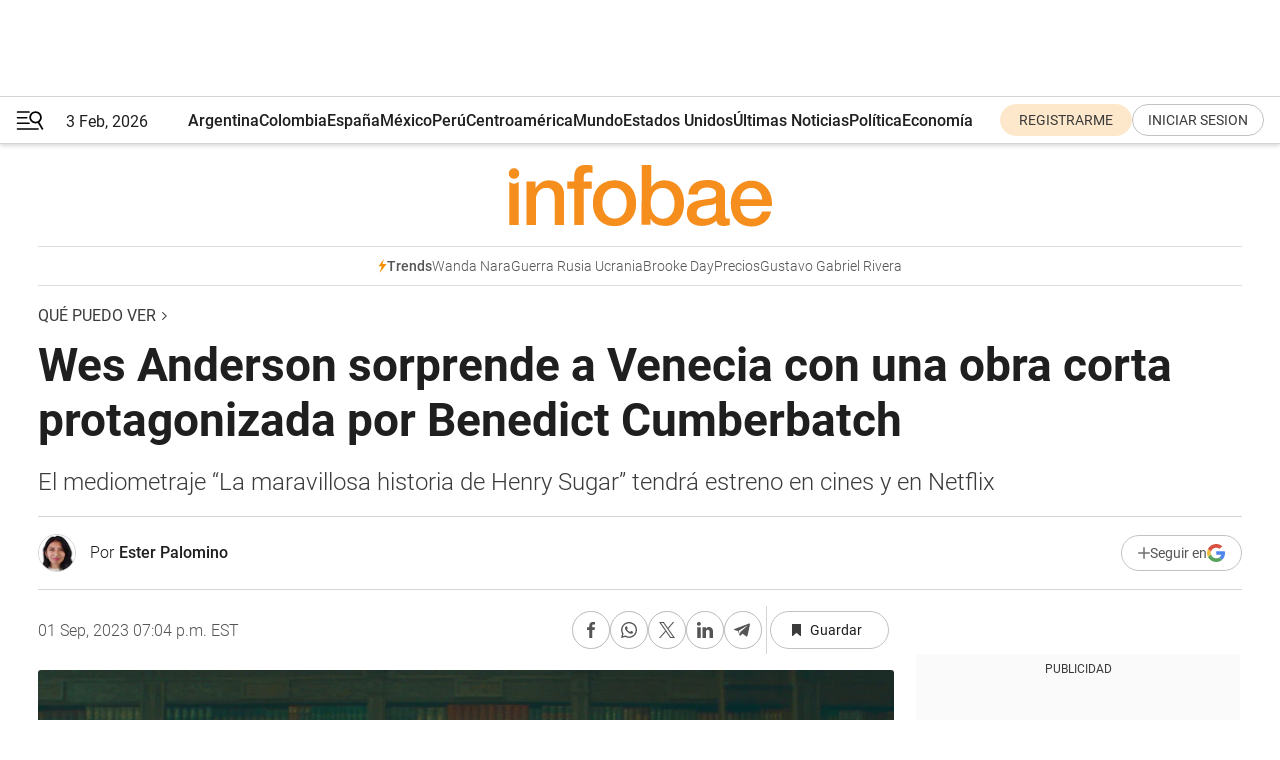

--- FILE ---
content_type: text/html; charset=utf-8
request_url: https://www.infobae.com/que-puedo-ver/2023/09/01/wes-anderson-sorprende-a-venecia-con-una-obra-corta-protagonizada-por-benedict-cumberbatch/
body_size: 44263
content:
<!DOCTYPE html><html lang="es" style="scroll-behavior:smooth"><head><meta charSet="UTF-8"/><meta name="MobileOptimized" content="width"/><meta name="HandheldFriendly" content="true"/><meta name="apple-mobile-web-app-capable" content="yes"/><meta name="apple-mobile-web-app-status-bar-style" content="blank-translucent"/><title>Wes Anderson sorprende a Venecia con una obra corta protagonizada por Benedict Cumberbatch - Infobae</title><meta name="title" content="Wes Anderson sorprende a Venecia con una obra corta protagonizada por Benedict Cumberbatch - Infobae"/><meta name="description" content="El mediometraje “La maravillosa historia de Henry Sugar” tendrá estreno en cines y en Netflix"/><meta http-equiv="X-UA-Compatible" content="IE=edge,chrome=1"/><link rel="preload" as="font" type="font/woff2" crossorigin="" fetchpriority="high" href="https://www.infobae.com/assets/fonts/roboto-v30-latin-regular.woff2"/><link rel="preload" as="font" type="font/woff2" crossorigin="" fetchpriority="high" href="https://www.infobae.com/assets/fonts/roboto-v30-latin-300.woff2"/><link rel="preload" as="font" type="font/woff2" crossorigin="" fetchpriority="high" href="https://www.infobae.com/assets/fonts/roboto-v30-latin-500.woff2"/><link rel="preload" as="font" type="font/woff2" crossorigin="" fetchpriority="high" href="https://www.infobae.com/assets/fonts/roboto-v30-latin-700.woff2"/><link rel="preload" as="font" type="font/woff2" crossorigin="" fetchpriority="high" href="https://www.infobae.com/assets/fonts/roboto-v30-latin-italic.woff2"/><link rel="preload" as="font" type="font/woff2" crossorigin="" fetchpriority="high" href="https://www.infobae.com/assets/fonts/roboto-v30-latin-300italic.woff2"/><link rel="preload" as="font" type="font/woff2" crossorigin="" fetchpriority="high" href="https://www.infobae.com/assets/fonts/roboto-v30-latin-500italic.woff2"/><link rel="preload" as="font" type="font/woff2" crossorigin="" fetchpriority="high" href="https://www.infobae.com/assets/fonts/roboto-v30-latin-700italic.woff2"/><link rel="preload" href="/pf/resources/dist/infobae/css/main.css?d=3784" as="style"/><link rel="stylesheet" href="/pf/resources/dist/infobae/css/main.css?d=3784" media="screen, print"/><link rel="manifest" crossorigin="use-credentials" href="/pf/resources/manifest.json?d=3784"/><script type="application/javascript" id="polyfill-script">if(!Array.prototype.includes||!(window.Object && window.Object.assign)||!window.Promise||!window.Symbol||!window.fetch){document.write('<script type="application/javascript" src="/pf/dist/engine/polyfill.js?d=3784&mxId=00000000" defer=""><\/script>')}</script><script id="fusion-engine-react-script" type="application/javascript" src="/pf/dist/engine/react.js?d=3784&amp;mxId=00000000" defer=""></script><script id="fusion-engine-combinations-script" type="application/javascript" src="/pf/dist/components/combinations/default.js?d=3784&amp;mxId=00000000" defer=""></script><link rel="preconnect" href="https://sb.scorecardresearch.com/"/><link rel="preconnect" href="https://www.google-analytics.com/"/><link rel="preconnect" href="https://s.go-mpulse.net/"/><link rel="preconnect" href="https://fundingchoicesmessages.google.com/"/><link rel="preconnect" href="https://stats.g.doubleclick.net/"/><link rel="preconnect" href="https://www.googletagservices.com/"/><link id="fusion-template-styles" rel="stylesheet" type="text/css"/><link rel="preload" as="image" href="https://www.infobae.com/assets/images/logos/logo_infobae_naranja.svg"/><script src="/pf/resources/dist/infobae/js/main.js?d=3784" defer=""></script><script src="https://d1bl11pgu3tw3h.cloudfront.net/vendor/comscore/5.2.0/streamsense.min.js?org=infobae" defer=""></script><script src="https://sb.scorecardresearch.com/beacon.js" defer=""></script><script defer="">var _comscore = _comscore || []; _comscore.push({ c1: "2", c2: "8030908", options: { enableFirstPartyCookie: true, bypassUserConsentRequirementFor1PCookie: true } }); (function () { var s = document.createElement("script"), el = document.getElementsByTagName("script")[0]; s.async = true; s.src = "https://sb.scorecardresearch.com/cs/8030908/beacon.js"; el.parentNode.insertBefore(s, el); })();</script><script defer="">try{(function(i,s,o,g,r,a,m){i["GoogleAnalyticsObject"]=r;i[r]=i[r]||function(){(i[r].q=i[r].q||[]).push(arguments)},i[r].l=1*new Date;a=s.createElement(o),m=s.getElementsByTagName(o)[0];a.async=0;a.src=g;m.parentNode.insertBefore(a,m)})(window,document,"script","https://www.google-analytics.com/analytics.js","ga");ga("create","UA-759511-1","auto");ga("send","pageview");}catch(error){console.log("Error al inicializar gaScript:",error);}</script><script src="https://www.googletagmanager.com/gtag/js?id=G-Q2J791G3GV" async=""></script><script defer="">try{window.dataLayer = window.dataLayer || [];function gtag(){dataLayer.push(arguments);}gtag('js', new Date());gtag('config', 'G-Q2J791G3GV');}catch(error){console.log("Error al inicializar gaScript4:",error);}</script><script id="ebx" src="//applets.ebxcdn.com/ebx.js" async=""></script><script async="" src="https://functions.adnami.io/api/macro/adsm.macro.infobae.com.js"></script><script src="https://accounts.google.com/gsi/client" async="" defer=""></script><script>
  !function(e,o,n,i){if(!e){e=e||{},window.permutive=e,e.q=[];var t=function(){return([1e7]+-1e3+-4e3+-8e3+-1e11).replace(/[018]/g,function(e){return(e^(window.crypto||window.msCrypto).getRandomValues(new Uint8Array(1))[0]&15>>e/4).toString(16)})};e.config=i||{},e.config.apiKey=o,e.config.workspaceId=n,e.config.environment=e.config.environment||"production",(window.crypto||window.msCrypto)&&(e.config.viewId=t());for(var g=["addon","identify","track","trigger","query","segment","segments","ready","on","once","user","consent"],r=0;r<g.length;r++){var w=g[r];e[w]=function(o){return function(){var n=Array.prototype.slice.call(arguments,0);e.q.push({functionName:o,arguments:n})}}(w)}}}(window.permutive,"0cd2c32e-1a14-4e1f-96f0-a022c497b9cb","aa463839-b614-4c77-b5e9-6cdf10e1960c",{"consentRequired": true});
    window.googletag=window.googletag||{},window.googletag.cmd=window.googletag.cmd||[],window.googletag.cmd.push(function(){if(0===window.googletag.pubads().getTargeting("permutive").length){var e=window.localStorage.getItem("_pdfps");window.googletag.pubads().setTargeting("permutive",e?JSON.parse(e):[]);var o=window.localStorage.getItem("permutive-id");o&&(window.googletag.pubads().setTargeting("puid",o),window.googletag.pubads().setTargeting("ptime",Date.now().toString())),window.permutive.config.viewId&&window.googletag.pubads().setTargeting("prmtvvid",window.permutive.config.viewId),window.permutive.config.workspaceId&&window.googletag.pubads().setTargeting("prmtvwid",window.permutive.config.workspaceId)}});
    </script><script async="" src="https://a564e303-c351-48a1-b5d1-38585e343734.edge.permutive.app/aa463839-b614-4c77-b5e9-6cdf10e1960c-web.js"></script><script defer="">try{function classThemeChange(){const e=window.localStorage.getItem("theme"),a=document.querySelector("html");a.classList.contains("dark")||"dark"!==e||a.classList.add("dark"),a.classList.contains("dark")&&""===e&&a.classList.remove("dark")}window.addEventListener("themeChange",classThemeChange),classThemeChange();}catch(error){console.log("Error al inicializar themeJS:", error);}</script><script>try{(function(w,d,s,l,i){w[l]=w[l]||[];w[l].push({'gtm.start': new Date().getTime(),event:'gtm.js'});var f=d.getElementsByTagName(s)[0], j=d.createElement(s),dl=l!='dataLayer'?'&l='+l:'';j.async=true;j.src= 'https://www.googletagmanager.com/gtm.js?id='+i+dl;f.parentNode.insertBefore(j,f); })(window,document,'script','dataLayer','GTM-KTGQDC9');}catch(error){console.log("Error al inicializar gtmScript:",error);}</script><script>
  "undefined"!=typeof window&&(window.googlefc=window.googlefc||{},window.googlefc.callbackQueue=window.googlefc.callbackQueue||[],window.googlefc.callbackQueue.push({CONSENT_DATA_READY(){__tcfapi("addEventListener",2.2,(e,o)=>{if(o){console.log("Success getting consent data");let t=JSON.parse(localStorage.getItem("permutive-consent"));if(e?.gdprApplies){if(console.log("Country applies GDPR"),e?.eventStatus==="useractioncomplete"){console.log("First time modal");let n=e.purpose.consents["1"];n?(console.log("Consent accepted"),window.permutive.consent({opt_in:!0,token:"123"})):(console.log("Consent refused"),window.permutive.consent({opt_in:!1}))}else console.log("Consent already granted, skipping.")}else t?.opt_in?console.log("Consent already accepted for non-GDPR country, skipping."):(console.log("No previous consent found; automatically accepting consent."),window.permutive.consent({opt_in:!0,token:"123"}))}else console.error("Error getting consent data")})}}));
  </script><script defer="">try{!function(f,b,e,v,n,t,s) {if(f.fbq)return;n=f.fbq=function(){n.callMethod? n.callMethod.apply(n,arguments):n.queue.push(arguments)}; if(!f._fbq)f._fbq=n;n.push=n;n.loaded=!0;n.version='2.0'; n.queue=[];t=b.createElement(e);t.async=!0; t.src=v;s=b.getElementsByTagName(e)[0]; s.parentNode.insertBefore(t,s)}(window, document,'script', 'https://connect.facebook.net/en_US/fbevents.js'); fbq('init', '336383993555320'); fbq('track', 'PageView'); fbq('track', 'ViewContent');}catch(error){console.log("Error al inicializar facebookPixelRawCodeScript:",error);}</script><script src="https://cdn.onesignal.com/sdks/web/v16/OneSignalSDK.page.js" defer=""></script><script>const getCountry=(timeZone)=>{switch(timeZone){case 'America/Argentina/Buenos_Aires':case 'America/Argentina/Catamarca':case 'America/Argentina/ComodRivadavia':case 'America/Argentina/Cordoba':case 'America/Argentina/Jujuy':case 'America/Argentina/La_Rioja':case 'America/Argentina/Mendoza':case 'America/Argentina/Rio_Gallegos':case 'America/Argentina/Salta':case 'America/Argentina/San_Juan':case 'America/Argentina/San_Luis':case 'America/Argentina/Tucuman':case 'America/Argentina/Ushuaia':case 'America/Buenos_Aires':case 'America/Catamarca':case 'America/Cordoba':case 'America/Jujuy':case 'America/Mendoza':case 'America/Rosario':return'Argentina';case 'America/Bahia_Banderas':case 'America/Cancun':case 'America/Chihuahua':case 'America/Ciudad_Juarez':case 'America/Ensenada':case 'America/Hermosillo':case 'America/Matamoros':case 'America/Mazatlan':case 'America/Merida':case 'America/Mexico_City':case 'America/Monterrey':case 'America/Ojinaga':case 'America/Santa_Isabel':case 'America/Tijuana':case 'Mexico/BajaNorte':case 'Mexico/BajaSur':case 'Mexico/General':return'México';case 'Africa/Ceuta':case 'Atlantic/Canary':case 'Europe/Madrid':return'España';case 'America/Lima':return'Perú';case 'America/Bogota':return'Colombia';default:return'Otros'}};const country=getCountry(Intl.DateTimeFormat().resolvedOptions().timeZone);const getActionMessage=()=>{if(country==='Argentina'){return'Suscribite a nuestras notificaciones para recibir las últimas noticias de Argentina.'}
          if(country==='Otros'){return'Suscríbete a nuestras notificaciones para recibir las últimas noticias de todos los países.'}
          return'Suscríbete a nuestras notificaciones para recibir las últimas noticias de '+country+'.'};window.OneSignalDeferred=window.OneSignalDeferred||[];window.OneSignalDeferred.push(async(OneSignal)=>{await OneSignal.init({appId:'bef19c97-ed8d-479f-a038-e9d3da77d4c9',safari_web_id:'web.onesignal.auto.364542e4-0165-4e49-b6eb-0136f3f4eaa9',notifyButton:{enable:!1},allowLocalhostAsSecureOrigin:!0,serviceWorkerParam:{scope:'/'},serviceWorkerPath:'OneSignalSDKWorker.js',promptOptions:{slidedown:{prompts:[{type:'push',autoPrompt:!0,text:{actionMessage:getActionMessage(),acceptButton:'Suscribirse',cancelButton:'Después'},},],},},welcomeNotification:{title:'¡Bienvenido!',message:'Gracias por suscribirte a las notificaciones',url:'https://www.infobae.com/',},});OneSignal.User.addTag('region',country)})</script><link rel="dns-prefetch" href="https://sb.scorecardresearch.com/"/><link rel="dns-prefetch" href="https://www.google-analytics.com/"/><link rel="dns-prefetch" href="https://s.go-mpulse.net/"/><link rel="dns-prefetch" href="https://fundingchoicesmessages.google.com/"/><link rel="dns-prefetch" href="https://stats.g.doubleclick.net/"/><link rel="dns-prefetch" href="https://www.googletagservices.com/"/><meta name="viewport" content="width=device-width, initial-scale=1.0, user-scalable=yes, minimum-scale=0.5, maximum-scale=2.0"/><meta name="google-site-verification" content="DqMfuNB2bg-Ou_FEVXxZuzmDpPJ1ZVmOQVvwfJACGmM"/><link rel="canonical" href="https://www.infobae.com/que-puedo-ver/2023/09/01/wes-anderson-sorprende-a-venecia-con-una-obra-corta-protagonizada-por-benedict-cumberbatch/"/><link rel="amphtml" href="https://www.infobae.com/que-puedo-ver/2023/09/01/wes-anderson-sorprende-a-venecia-con-una-obra-corta-protagonizada-por-benedict-cumberbatch/?outputType=amp-type"/><meta property="keywords" content="La maravillosa historia de Henry Sugar,Benedict Cumberbatch,Wes Anderson,Dev Patel,Netflix,Películas,Qué puedo ver,Lo último para ver"/><meta name="robots" content="index, follow"/><meta name="googlebot" content="index, follow"/><meta name="robots" content="max-image-preview:large"/><meta name="distribution" content="global"/><meta name="rating" content="general"/><meta name="language" content="es_ES"/><link rel="alternate" type="application/rss+xml" title="RSS de Qué puedo ver - Infobae" href="https://www.infobae.com/arc/outboundfeeds/rss/category/que-puedo-ver/"/><meta name="news_keywords" content="La maravillosa historia de Henry Sugar,Benedict Cumberbatch,Wes Anderson,Dev Patel,Netflix,Películas,Qué puedo ver,Lo último para ver"/><meta property="article:section" content="Qué puedo ver"/><meta property="article:published_time" content="2023-09-01T23:04:08.307Z"/><meta property="article:author" content="https://www.infobae.com/autor/ester-palomino/"/><meta property="article:tag" content="La maravillosa historia de Henry Sugar"/><meta property="article:tag" content="Benedict Cumberbatch"/><meta property="article:tag" content="Wes Anderson"/><meta property="article:tag" content="Dev Patel"/><meta property="article:tag" content="Netflix"/><meta property="article:tag" content="Películas"/><meta property="article:tag" content="Qué puedo ver"/><meta property="article:tag" content="Lo último para ver"/><meta property="article:opinion" content="false"/><meta name="twitter:card" content="summary_large_image"/><meta name="twitter:creator" content="@infobae"/><meta name="twitter:description" content="El mediometraje “La maravillosa historia de Henry Sugar” tendrá estreno en cines y en Netflix"/><meta name="twitter:image" content="https://www.infobae.com/resizer/v2/E53PJGCL3NAJZOERGDGJ3WK7FE.jpg?auth=4ce27b2a7d80c2ae3031158fe79400b8c249dc906b654e32aac22f361eb49599&amp;smart=true&amp;width=1024&amp;height=512&amp;quality=85"/><meta name="twitter:site" content="@infobae"/><meta name="twitter:title" content="Wes Anderson sorprende a Venecia con una obra corta protagonizada por Benedict Cumberbatch"/><meta property="twitter:domain" content="infobae.com"/><meta property="twitter:url" content="https://www.infobae.com/que-puedo-ver/2023/09/01/wes-anderson-sorprende-a-venecia-con-una-obra-corta-protagonizada-por-benedict-cumberbatch/"/><meta property="og:title" content="Wes Anderson sorprende a Venecia con una obra corta protagonizada por Benedict Cumberbatch"/><meta property="og:description" content="El mediometraje “La maravillosa historia de Henry Sugar” tendrá estreno en cines y en Netflix"/><meta property="og:url" content="https://www.infobae.com/que-puedo-ver/2023/09/01/wes-anderson-sorprende-a-venecia-con-una-obra-corta-protagonizada-por-benedict-cumberbatch/"/><meta property="og:type" content="article"/><meta property="og:site_name" content="infobae"/><meta property="og:locale" content="es_LA"/><meta property="og:image" itemProp="image" content="https://www.infobae.com/resizer/v2/E53PJGCL3NAJZOERGDGJ3WK7FE.jpg?auth=4ce27b2a7d80c2ae3031158fe79400b8c249dc906b654e32aac22f361eb49599&amp;smart=true&amp;width=1200&amp;height=630&amp;quality=85"/><meta property="og:image:width" content="1200"/><meta property="og:image:height" content="630"/><meta property="fb:app_id" content="907935373302455"/><meta property="fb:pages" content="34839376970"/><meta property="fb:pages" content="436205896728888"/><meta property="fb:pages" content="142361755806396"/><meta name="isDFP" content="true"/><meta name="dfpPageType" content="nota"/><meta name="dfp_path" content="infobae/que-puedo-ver"/><meta property="article:publisher" content="https://www.facebook.com/infobae"/><script type="application/ld+json">{"@context":"https://schema.org","@type":"NewsMediaOrganization","name":"Infobae","description":"El sitio de noticias en español más leído en el mundo. Con redacciones en Ciudad de México, Madrid, Bogotá, Lima y Buenos Aires; y corresponsales en las principales ciudades del mundo.","email":"contacto@infobae.com","url":"https://www.infobae.com","sameAs":["https://www.facebook.com/Infobae/","https://www.youtube.com/@Infobae","https://x.com/infobae","https://es.wikipedia.org/wiki/Infobae","https://whatsapp.com/channel/0029Va9TEIjLdQefbAqn7T1g"],"logo":{"@type":"ImageObject","url":"https://www.infobae.com/resizer/v2/NCYGYV4JW5CQHKEULJMKQU6MZU.png?auth=31eb621d6ad5fda030d6c893a4efe3120a76cc8178216c9c9a07fd3dd89a360f&width=255&height=60&quality=90","height":60,"width":255}}</script><script type="application/ld+json">{"@context":"https://schema.org","@type":"NewsArticle","headline":"Wes Anderson sorprende a Venecia con una obra corta protagonizada por Benedict Cumberbatch","description":"El mediometraje “La maravillosa historia de Henry Sugar” tendrá estreno en cines y en Netflix","articleBody":"El Festival de Cine de Venecia fue el escenario elegido para la premiere de La maravillosa historia de Henry Sugar (The Wonderful Story of Henry Sugar), segunda obra que el realizador Wes Anderson presenta este 2023. Esta vez, el director estadounidense apuesta por un formato corto para adaptar el relato homónimo escrito por Roald Dahl sobre un hombre rico que descubre una insólita táctica para hacer trampa en las apuestas. El metraje dura 40 minutos y es parte de una serie antológica de cuatro partes en la que Anderson revisitará más historias tradicionales del mismo autor. Todavía no se ha publicado tráiler alguno sobre la ficción, pero sí acaba de revelarse más imágenes que confirman el apego a la visión de Anderson en los colores y la estética de sus composiciones. Las capturas muestran a Benedict Cumberbatch como Henry, sujeto asiduo a las apuestas que durante tres años intenta desarrollar una habilidad para predecir los resultados de la baraja y así ganar en los juegos de azar. Según el cuento clásico, cuando este acude a un casino a probar su nuevo superpoder, no tarda en desencantarse de su antiguo hobby. En un giro sorpresa, decide emplear sus facultades ganadas para el bien, aunque ello tampoco será tan sencillo como suena. Cinco actores integran el reparto principal. Además de la estrella de Doctor Strange, Anderson convoca a Dev Patel (La leyenda del caballero verde), Ralph Fiennes (El gran hotel Budapest), Rupert Friend (La crónica francesa), Richard Ayoade (Submarine) y Ben Kingsley (La lista de Schindler, Iron Man 3). El metraje de Anderson cosecha impresiones positivas tras su debut fuera de competencia en La Mostra veneciana. Hasta el cierre de esta nota, suma 15 reseñas a favor en Rotten Tomatoes (100% en el puntaje del tomatómetro). La ejecución en historia y composición visual como una “pequeña representación teatral con decorados que cambian de un momento a otro” parece haber dado en el blanco. Según indicó el realizador en la presentación de su obra, él creció “adorando” a Dahl, y confesó que la historia de Henry Sugar era uno de sus cuentos favoritos. “He querido rodar esta adaptación durante veinte años”, indicó ante la prensa. Roald Dahl es la mente detrás de relatos que se han grabado en la cultura popular, como James y el melocotón gigante, Charlie y la fábrica de chocolate, Matilda y The Gremlins. Falleció en 1990. La maravillosa historia de Henry Sugar tendrá estreno limitado en algunos cines y luego llegará al streaming en Netflix el 27 de septiembre. Seguir leyendo Primer adelanto de “Cadáveres”, serie inspirada en una novela gráfica de DC Así es la comedia musical producida por Daddy Yankee sobre la fama en el reggaetón Wes Anderson ya tiene lista su adaptación de una historia de Roald Dahl","url":"https://www.infobae.com/que-puedo-ver/2023/09/01/wes-anderson-sorprende-a-venecia-con-una-obra-corta-protagonizada-por-benedict-cumberbatch/","dateCreated":"2023-09-01T21:34:41Z","dateModified":"2023-09-01T23:04:08Z","datePublished":"2023-09-01T23:04:08Z","mainEntityOfPage":{"@type":"WebPage","@id":"https://www.infobae.com/que-puedo-ver/2023/09/01/wes-anderson-sorprende-a-venecia-con-una-obra-corta-protagonizada-por-benedict-cumberbatch/"},"articleSection":"Qué puedo ver","creator":{"@type":"Person","name":"Ester Palomino","url":"https://www.infobae.com/autor/ester-palomino/"},"keywords":"La maravillosa historia de Henry Sugar,Benedict Cumberbatch,Wes Anderson,Dev Patel,Netflix,Películas,Qué puedo ver,Lo último para ver","isAccessibleForFree":true,"copyrightYear":2023,"copyrightHolder":{"@type":"Organization","name":"Infobae","url":"https://www.infobae.com"},"inLanguage":"es-AR","contentLocation":{"@type":"Place","name":"Argentina"},"publisher":{"@type":"Organization","name":"infobae","logo":{"@type":"ImageObject","url":"https://www.infobae.com/resizer/v2/NCYGYV4JW5CQHKEULJMKQU6MZU.png?auth=31eb621d6ad5fda030d6c893a4efe3120a76cc8178216c9c9a07fd3dd89a360f&width=255&height=60&quality=90","height":60,"width":255}},"author":{"@type":"Person","name":"Ester Palomino","url":"https://www.infobae.com/autor/ester-palomino/"},"image":[{"@type":"ImageObject","url":"https://www.infobae.com/resizer/v2/E53PJGCL3NAJZOERGDGJ3WK7FE.jpg?auth=4ce27b2a7d80c2ae3031158fe79400b8c249dc906b654e32aac22f361eb49599&smart=true&width=1200&height=675&quality=85","width":1200,"height":675},{"@type":"ImageObject","url":"https://www.infobae.com/resizer/v2/E53PJGCL3NAJZOERGDGJ3WK7FE.jpg?auth=4ce27b2a7d80c2ae3031158fe79400b8c249dc906b654e32aac22f361eb49599&smart=true&width=1200&height=900&quality=85","width":1200,"height":900},{"@type":"ImageObject","url":"https://www.infobae.com/resizer/v2/E53PJGCL3NAJZOERGDGJ3WK7FE.jpg?auth=4ce27b2a7d80c2ae3031158fe79400b8c249dc906b654e32aac22f361eb49599&smart=true&width=1200&height=1200&quality=85","width":1200,"height":1200}]}</script><script type="application/ld+json">{"@context":"https://schema.org","@type":"BreadcrumbList","itemListElement":[{"@type":"ListItem","position":1,"item":{"@id":"https://www.infobae.com","name":"Infobae"}},{"@type":"ListItem","position":2,"item":{"@id":"https://www.infobae.com/que-puedo-ver","name":"Qué puedo ver"}}]}</script><link rel="shortcut icon" type="image/x-icon" href="/pf/resources/favicon/favicon-32x32.png?d=3784"/><link rel="icon" sizes="16x16" type="image/png" href="/pf/resources/favicon/favicon-16x16.png?d=3784"/><link rel="icon" type="image/png" sizes="32x32" href="/pf/resources/favicon/favicon-32x32.png?d=3784"/><link rel="apple-touch-icon" href="/pf/resources/favicon/apple-touch-icon.png?d=3784"/><link rel="apple-touch-icon-precomposed" href="/pf/resources/favicon/apple-touch-icon-precomposed.png?d=3784"/><link rel="apple-touch-icon-120x120" href="/pf/resources/favicon/apple-touch-icon-120x120.png?d=3784"/><link rel="apple-touch-icon-120x120-precomposed" href="/pf/resources/favicon/apple-touch-icon-120x120-precomposed.png?d=3784"/><link rel="apple-touch-icon-152x152" href="/pf/resources/favicon/apple-touch-icon-152x152.png?d=3784"/><link rel="apple-touch-icon-152x152-precomposed" href="/pf/resources/favicon/apple-touch-icon-152x152-precomposed.png?d=3784"/><link rel="shortcut icon" sizes="192x192" href="/pf/resources/favicon/android-chrome-192x192.png?d=3784"/><link rel="shortcut icon" sizes="512x512" href="/pf/resources/favicon/android-chrome-512x512.png?d=3784"/><script async="" src="https://www.google.com/adsense/search/ads.js"></script><script>
        (function(g,o){
          g[o] = g[o] || function () {
            (g[o]['q'] = g[o]['q'] || []).push(arguments)
          }, g[o]['t'] = 1 * new Date
        })(window,'_googCsa');
      </script>
<script>(window.BOOMR_mq=window.BOOMR_mq||[]).push(["addVar",{"rua.upush":"false","rua.cpush":"true","rua.upre":"false","rua.cpre":"true","rua.uprl":"false","rua.cprl":"false","rua.cprf":"false","rua.trans":"SJ-3192159d-aa5a-477d-84d2-26f0f964a7e9","rua.cook":"false","rua.ims":"false","rua.ufprl":"false","rua.cfprl":"true","rua.isuxp":"false","rua.texp":"norulematch","rua.ceh":"false","rua.ueh":"false","rua.ieh.st":"0"}]);</script>
                              <script>!function(e){var n="https://s.go-mpulse.net/boomerang/";if("False"=="True")e.BOOMR_config=e.BOOMR_config||{},e.BOOMR_config.PageParams=e.BOOMR_config.PageParams||{},e.BOOMR_config.PageParams.pci=!0,n="https://s2.go-mpulse.net/boomerang/";if(window.BOOMR_API_key="C7HNE-7B57D-WM7L2-K2VFG-FX3EW",function(){function e(){if(!o){var e=document.createElement("script");e.id="boomr-scr-as",e.src=window.BOOMR.url,e.async=!0,i.parentNode.appendChild(e),o=!0}}function t(e){o=!0;var n,t,a,r,d=document,O=window;if(window.BOOMR.snippetMethod=e?"if":"i",t=function(e,n){var t=d.createElement("script");t.id=n||"boomr-if-as",t.src=window.BOOMR.url,BOOMR_lstart=(new Date).getTime(),e=e||d.body,e.appendChild(t)},!window.addEventListener&&window.attachEvent&&navigator.userAgent.match(/MSIE [67]\./))return window.BOOMR.snippetMethod="s",void t(i.parentNode,"boomr-async");a=document.createElement("IFRAME"),a.src="about:blank",a.title="",a.role="presentation",a.loading="eager",r=(a.frameElement||a).style,r.width=0,r.height=0,r.border=0,r.display="none",i.parentNode.appendChild(a);try{O=a.contentWindow,d=O.document.open()}catch(_){n=document.domain,a.src="javascript:var d=document.open();d.domain='"+n+"';void(0);",O=a.contentWindow,d=O.document.open()}if(n)d._boomrl=function(){this.domain=n,t()},d.write("<bo"+"dy onload='document._boomrl();'>");else if(O._boomrl=function(){t()},O.addEventListener)O.addEventListener("load",O._boomrl,!1);else if(O.attachEvent)O.attachEvent("onload",O._boomrl);d.close()}function a(e){window.BOOMR_onload=e&&e.timeStamp||(new Date).getTime()}if(!window.BOOMR||!window.BOOMR.version&&!window.BOOMR.snippetExecuted){window.BOOMR=window.BOOMR||{},window.BOOMR.snippetStart=(new Date).getTime(),window.BOOMR.snippetExecuted=!0,window.BOOMR.snippetVersion=12,window.BOOMR.url=n+"C7HNE-7B57D-WM7L2-K2VFG-FX3EW";var i=document.currentScript||document.getElementsByTagName("script")[0],o=!1,r=document.createElement("link");if(r.relList&&"function"==typeof r.relList.supports&&r.relList.supports("preload")&&"as"in r)window.BOOMR.snippetMethod="p",r.href=window.BOOMR.url,r.rel="preload",r.as="script",r.addEventListener("load",e),r.addEventListener("error",function(){t(!0)}),setTimeout(function(){if(!o)t(!0)},3e3),BOOMR_lstart=(new Date).getTime(),i.parentNode.appendChild(r);else t(!1);if(window.addEventListener)window.addEventListener("load",a,!1);else if(window.attachEvent)window.attachEvent("onload",a)}}(),"".length>0)if(e&&"performance"in e&&e.performance&&"function"==typeof e.performance.setResourceTimingBufferSize)e.performance.setResourceTimingBufferSize();!function(){if(BOOMR=e.BOOMR||{},BOOMR.plugins=BOOMR.plugins||{},!BOOMR.plugins.AK){var n="true"=="true"?1:0,t="",a="cj3dh7qx3t3kw2mbs5na-f-e8fef0e29-clientnsv4-s.akamaihd.net",i="false"=="true"?2:1,o={"ak.v":"39","ak.cp":"619111","ak.ai":parseInt("650669",10),"ak.ol":"0","ak.cr":9,"ak.ipv":4,"ak.proto":"h2","ak.rid":"3abfe16","ak.r":41995,"ak.a2":n,"ak.m":"dscr","ak.n":"ff","ak.bpcip":"18.118.51.0","ak.cport":40282,"ak.gh":"23.66.232.171","ak.quicv":"","ak.tlsv":"tls1.3","ak.0rtt":"","ak.0rtt.ed":"","ak.csrc":"-","ak.acc":"","ak.t":"1770100570","ak.ak":"hOBiQwZUYzCg5VSAfCLimQ==I+aV344xR8MxP/5U3Ybx3fAxGYMpgmv56t8CnY0+2cVIbAaxqaY+Et6FTN19xYGXGHtzUhOCN/WIt/8OYNhStikrMrOcDZiSd9HhnoWF1u8gJjDgLl5ZKKLdjIgoVyHKLIhk6xdM3sM2ZWedPmXZgSebsVwXb+f5UnVf4CihIG5T26eXoXaQTZmxrvaIQfCIhaHt/5zvxku3280ajR9y7J3D48Sza3tbozC5CTJdwvebT/jCHGC3oacFoRS639STYL+T1N5SI88jSwYEy1hQw4QOOKN853uvKbcDdjpIFJxm8JiGKvUlEoFD3AdNHeMg5mYtKcGBaN3LQreOIo4znVhLb5MD3nBI90XRdQuSy/AiDivoaOUyzYxsBmgyfLqJWxIpITsG+de6bZfhvT1Tg2hZCA27Gd+jXAyYA62Yits=","ak.pv":"136","ak.dpoabenc":"","ak.tf":i};if(""!==t)o["ak.ruds"]=t;var r={i:!1,av:function(n){var t="http.initiator";if(n&&(!n[t]||"spa_hard"===n[t]))o["ak.feo"]=void 0!==e.aFeoApplied?1:0,BOOMR.addVar(o)},rv:function(){var e=["ak.bpcip","ak.cport","ak.cr","ak.csrc","ak.gh","ak.ipv","ak.m","ak.n","ak.ol","ak.proto","ak.quicv","ak.tlsv","ak.0rtt","ak.0rtt.ed","ak.r","ak.acc","ak.t","ak.tf"];BOOMR.removeVar(e)}};BOOMR.plugins.AK={akVars:o,akDNSPreFetchDomain:a,init:function(){if(!r.i){var e=BOOMR.subscribe;e("before_beacon",r.av,null,null),e("onbeacon",r.rv,null,null),r.i=!0}return this},is_complete:function(){return!0}}}}()}(window);</script></head><body class="nd-body"><noscript><img src="https://sb.scorecardresearch.com/p?c1=2&amp;c2=8030908&amp;cv=4.4.0&amp;cj=1"/></noscript><noscript><iframe src="https://www.googletagmanager.com/ns.html?id=GTM-KTGQDC9" height="0" width="0" style="display:none;visibility:hidden"></iframe></noscript><noscript><img height="1" width="1" style="display:none" src="https://www.facebook.com/tr?id=336383993555320&ev=PageView&noscript=1"/></noscript><div id="fusion-app" class="fusion-app | infobae grid"><div class="article-right-rail-centered "><div class="article-right-rail-centered-layout "><nav><div class="interstitial_800x600 ad-wrapper"><div id="infobae_que-puedo-ver_nota_interstitial_800x600" class="ad-interstitial-bg hide"></div><div class="dfpAd ad-interstitial"><button id="infobae_que-puedo-ver_nota_interstitial_800x600_close" aria-label="infobae_que-puedo-ver_nota_interstitial_800x600" class="close_ad hide"><i class="close"></i></button><div id="infobae/que-puedo-ver/nota/interstitial_800x600" class="infobae/que-puedo-ver/nota/interstitial_800x600 arcad"></div></div></div><div style="position:relative"><div class="masthead-navbar " id="mastheadnavbar"><div class="site-header" id="siteheader"><div class="sticky-navbar-ad-container"><div class="top_banner_970x80 ad-wrapper"><div class="dfpAd ad-top-banner"><div id="infobae/que-puedo-ver/nota/top_banner_970x80" class="infobae/que-puedo-ver/nota/top_banner_970x80 arcad"></div></div></div></div><div class="sectionnav-container"><span aria-label="Menu" class="hamburger hamburger-wrapper close" role="button" tabindex="-1"><svg viewBox="0 0 28 20" id="hamburger-icon" xmlns="http://www.w3.org/2000/svg" class="hamburger-icon" data-name="hamburger-icon" fill=""><path d="M27.8061 18.2936L23.9009 11.7199C26.6545 9.62581 27.2345 5.75713 25.1799 2.96266C23.0598 0.111715 18.9446 -0.552677 15.9985 1.50445C14.5751 2.49996 13.6279 3.97419 13.3517 5.66252C13.0628 7.34757 13.4737 9.04405 14.498 10.4274C16.2587 12.8169 19.499 13.7133 22.2858 12.6261L26.1944 19.1875C26.3514 19.4517 26.5513 19.6089 26.7784 19.668C26.9927 19.7238 27.2342 19.6816 27.4707 19.5593C28.2062 19.1465 28.0218 18.6387 27.8221 18.2846L27.8061 18.2936ZM24.3917 7.88058C24.0673 9.0572 23.2806 10.0477 22.1932 10.6578C21.1218 11.259 19.8172 11.4316 18.6191 11.1196C16.1094 10.466 14.6138 7.94849 15.2862 5.50947C15.9587 3.07045 18.5492 1.61694 21.0589 2.27047C23.5686 2.92401 25.0642 5.44156 24.3917 7.88058Z" fill=""></path><path d="M0 1.129C0 0.675362 0.371315 0.307617 0.829355 0.307617H12.9866C13.4446 0.307617 13.8159 0.675362 13.8159 1.129C13.8159 1.58264 13.4446 1.95038 12.9866 1.95038H0.829355C0.371315 1.95038 0 1.58264 0 1.129ZM0 7.04295C0 6.58931 0.371315 6.22157 0.829355 6.22157H10.5951C11.0531 6.22157 11.4245 6.58931 11.4245 7.04295C11.4245 7.49659 11.0531 7.86433 10.5951 7.86433H0.829355C0.371315 7.86433 0 7.49659 0 7.04295ZM0 12.9569C0 12.5033 0.371315 12.1355 0.829355 12.1355H12.9866C13.4446 12.1355 13.8159 12.5033 13.8159 12.9569C13.8159 13.4105 13.4446 13.7783 12.9866 13.7783H0.829355C0.371315 13.7783 0 13.4105 0 12.9569ZM0 18.8709C0 18.4172 0.371315 18.0495 0.829355 18.0495H22.4792C22.9372 18.0495 23.3086 18.4172 23.3086 18.8709C23.3086 19.3245 22.9372 19.6922 22.4792 19.6922H0.829355C0.371315 19.6922 0 19.3245 0 18.8709Z" fill=""></path></svg></span><a aria-label="infobae" class="site-logo" href="https://www.infobae.com/"><span class="site-logo"><img alt="Infobae" class="logo-image" height="25px" src="https://www.infobae.com/assets/images/logos/logo_infobae_naranja.svg" width="105px" fetchpriority="high" loading="eager"/></span></a><p class="date-info">3 Feb, 2026</p><div class="login-register-container"></div></div></div><nav class="content side-menu" id="side-menu" style="top:undefinedpx;height:calc(100vh - undefinedpx)"><div class="side-menu-sticky-items"><div class="queryly_searchicon_img"><label for="queryly_toggle" id="queryly-label"><button>Buscar en todo el sitio<svg id="search-icon" data-name="search-icon" xmlns="http://www.w3.org/2000/svg" viewBox="0 0 30 30"><path d="M20.35,17.59a10.43,10.43,0,1,0-3.21,3l7.7,7.65a2.19,2.19,0,1,0, 3.17-3l-.08-.07Zm-8.53.72a6.74,6.74,0,1,1,6.74-6.75,6.74,6.74,0,0,1-6.74,6.75Zm0,0"></path></svg></button></label></div></div><div class="dropdown"><div id="dropdown-item-ctn0" class="dropdown-item-ctn"><a class="item non-bold" href="https://www.infobae.com/?noredirect" rel="noopener noreferrer">Argentina</a></div><div id="dropdown-body0" class="dropdown-body"></div></div><div class="dropdown"><div id="dropdown-item-ctn2" class="dropdown-item-ctn"><a class="item non-bold" href="https://www.infobae.com/colombia/" rel="noopener noreferrer">Colombia</a></div><div id="dropdown-body2" class="dropdown-body"></div></div><div class="dropdown"><div id="dropdown-item-ctn4" class="dropdown-item-ctn"><a class="item non-bold" href="https://www.infobae.com/espana/" rel="noopener noreferrer">España</a></div><div id="dropdown-body4" class="dropdown-body"></div></div><div class="dropdown"><div id="dropdown-item-ctn6" class="dropdown-item-ctn"><a class="item non-bold" href="https://www.infobae.com/mexico/" rel="noopener noreferrer">México</a></div><div id="dropdown-body6" class="dropdown-body"></div></div><div class="dropdown"><div id="dropdown-item-ctn8" class="dropdown-item-ctn"><a class="item non-bold" href="https://www.infobae.com/peru/" rel="noopener noreferrer">Perú</a></div><div id="dropdown-body8" class="dropdown-body"></div></div><div class="dropdown"><div id="dropdown-item-ctn10" class="dropdown-item-ctn"><a class="item non-bold" href="https://www.infobae.com/centroamerica/" rel="noopener noreferrer">Centroamérica</a></div><div id="dropdown-body10" class="dropdown-body"></div></div><div class="dropdown"><div id="dropdown-item-ctn12" class="dropdown-item-ctn"><a class="item" href="https://www.infobae.com/america/" rel="noopener noreferrer">Mundo</a><div aria-label="Menu Item" class="icon-dropdown" role="button" tabindex="-1"><svg id="down-icon0" width="12" height="12" viewBox="0 0 12 8" fill="none" xmlns="http://www.w3.org/2000/svg" class="icon-drop "><path d="M-9.87742e-07 1.167C-9.69427e-07 0.748023 0.335182 0.41284 0.754162 0.41284C0.969636 0.41284 1.17314 0.496636 1.31679 0.652256L5.98541 5.72789L10.654 0.652257C10.9294 0.341015 11.4082 0.293132 11.7314 0.568461C12.0546 0.84379 12.0905 1.32262 11.8152 1.64584C11.8032 1.65781 11.7913 1.68175 11.7793 1.69372L6.54804 7.36789C6.26074 7.67913 5.78191 7.6911 5.47067 7.41577C5.4587 7.4038 5.44673 7.39183 5.42278 7.36789L0.203504 1.68175C0.071824 1.5381 -9.96114e-07 1.35853 -9.87742e-07 1.167Z" fill="#9B9B9B"></path></svg></div></div><div id="dropdown-body12" class="dropdown-body"><a class="dropdown-item" href="https://www.infobae.com/venezuela/"><span class="dropdown-submenu">Venezuela</span></a><a class="dropdown-item" href="https://www.infobae.com/entretenimiento/"><span class="dropdown-submenu">Entretenimiento</span></a><a class="dropdown-item" href="https://www.infobae.com/economist/"><span class="dropdown-submenu">The economist</span></a><a class="dropdown-item" href="https://www.infobae.com/wapo/"><span class="dropdown-submenu">The Washington Post</span></a><a class="dropdown-item" href="https://www.infobae.com/america/realeza/"><span class="dropdown-submenu">Realeza</span></a><a class="dropdown-item" href="https://www.infobae.com/america/opinion/"><span class="dropdown-submenu">Opinión</span></a></div></div><div class="dropdown"><div id="dropdown-item-ctn14" class="dropdown-item-ctn"><a class="item non-bold" href="https://www.infobae.com/estados-unidos/" rel="noopener noreferrer">Estados Unidos</a></div><div id="dropdown-body14" class="dropdown-body"></div></div><div class="dropdown"><div id="dropdown-item-ctn16" class="dropdown-item-ctn"><a class="item non-bold" href="https://www.infobae.com/ultimas-noticias/" rel="noopener noreferrer">Últimas Noticias</a></div><div id="dropdown-body16" class="dropdown-body"></div></div><div class="dropdown"><div id="dropdown-item-ctn18" class="dropdown-item-ctn"><a class="item" href="https://www.infobae.com/politica/" rel="noopener noreferrer">Política</a><div aria-label="Menu Item" class="icon-dropdown" role="button" tabindex="-1"><svg id="down-icon0" width="12" height="12" viewBox="0 0 12 8" fill="none" xmlns="http://www.w3.org/2000/svg" class="icon-drop "><path d="M-9.87742e-07 1.167C-9.69427e-07 0.748023 0.335182 0.41284 0.754162 0.41284C0.969636 0.41284 1.17314 0.496636 1.31679 0.652256L5.98541 5.72789L10.654 0.652257C10.9294 0.341015 11.4082 0.293132 11.7314 0.568461C12.0546 0.84379 12.0905 1.32262 11.8152 1.64584C11.8032 1.65781 11.7913 1.68175 11.7793 1.69372L6.54804 7.36789C6.26074 7.67913 5.78191 7.6911 5.47067 7.41577C5.4587 7.4038 5.44673 7.39183 5.42278 7.36789L0.203504 1.68175C0.071824 1.5381 -9.96114e-07 1.35853 -9.87742e-07 1.167Z" fill="#9B9B9B"></path></svg></div></div><div id="dropdown-body18" class="dropdown-body"><a class="dropdown-item" href="https://www.infobae.com/leyes/"><span class="dropdown-submenu">Leyes</span></a></div></div><div class="dropdown"><div id="dropdown-item-ctn20" class="dropdown-item-ctn"><a class="item non-bold" href="https://www.infobae.com/economia/" rel="noopener noreferrer">Economía</a></div><div id="dropdown-body20" class="dropdown-body"></div></div><div class="dropdown"><div id="dropdown-item-ctn22" class="dropdown-item-ctn"><a class="item" href="https://www.infobae.com/deportes/" rel="noopener noreferrer">Deportes</a><div aria-label="Menu Item" class="icon-dropdown" role="button" tabindex="-1"><svg id="down-icon0" width="12" height="12" viewBox="0 0 12 8" fill="none" xmlns="http://www.w3.org/2000/svg" class="icon-drop "><path d="M-9.87742e-07 1.167C-9.69427e-07 0.748023 0.335182 0.41284 0.754162 0.41284C0.969636 0.41284 1.17314 0.496636 1.31679 0.652256L5.98541 5.72789L10.654 0.652257C10.9294 0.341015 11.4082 0.293132 11.7314 0.568461C12.0546 0.84379 12.0905 1.32262 11.8152 1.64584C11.8032 1.65781 11.7913 1.68175 11.7793 1.69372L6.54804 7.36789C6.26074 7.67913 5.78191 7.6911 5.47067 7.41577C5.4587 7.4038 5.44673 7.39183 5.42278 7.36789L0.203504 1.68175C0.071824 1.5381 -9.96114e-07 1.35853 -9.87742e-07 1.167Z" fill="#9B9B9B"></path></svg></div></div><div id="dropdown-body22" class="dropdown-body"><a class="dropdown-item" href="https://www.infobae.com/tenis-argentino/"><span class="dropdown-submenu">Tenis argentino</span></a></div></div><div class="dropdown"><div id="dropdown-item-ctn24" class="dropdown-item-ctn"><a class="item non-bold" href="https://www.infobae.com/teleshow/" rel="noopener noreferrer">Teleshow</a></div><div id="dropdown-body24" class="dropdown-body"></div></div><div class="dropdown"><div id="dropdown-item-ctn26" class="dropdown-item-ctn"><a class="item non-bold" href="https://www.infobae.com/sociedad/" rel="noopener noreferrer">Sociedad</a></div><div id="dropdown-body26" class="dropdown-body"></div></div><div class="dropdown"><div id="dropdown-item-ctn28" class="dropdown-item-ctn"><a class="item non-bold" href="https://www.infobae.com/sociedad/policiales/" rel="noopener noreferrer">Policiales</a></div><div id="dropdown-body28" class="dropdown-body"></div></div><div class="dropdown"><div id="dropdown-item-ctn30" class="dropdown-item-ctn"><a class="item non-bold" href="https://www.infobae.com/perros-y-gatos/" rel="noopener noreferrer">Perros y gatos</a></div><div id="dropdown-body30" class="dropdown-body"></div></div><div class="dropdown"><div id="dropdown-item-ctn32" class="dropdown-item-ctn"><a class="item non-bold" href="https://www.infobae.com/revista-chacra/" rel="noopener noreferrer">Chacra y Campo</a></div><div id="dropdown-body32" class="dropdown-body"></div></div><div class="dropdown"><div id="dropdown-item-ctn34" class="dropdown-item-ctn"><a class="item non-bold" href="https://www.infobae.com/movant/" rel="noopener noreferrer">Movant LogComex</a></div><div id="dropdown-body34" class="dropdown-body"></div></div><div class="dropdown"><div id="dropdown-item-ctn36" class="dropdown-item-ctn"><a class="item non-bold" href="https://www.infobae.com/turismo/" rel="noopener noreferrer">Turismo</a></div><div id="dropdown-body36" class="dropdown-body"></div></div><div class="dropdown"><div id="dropdown-item-ctn38" class="dropdown-item-ctn"><a class="item" href="https://www.infobae.com/tendencias/" rel="noopener noreferrer">Tendencias</a><div aria-label="Menu Item" class="icon-dropdown" role="button" tabindex="-1"><svg id="down-icon0" width="12" height="12" viewBox="0 0 12 8" fill="none" xmlns="http://www.w3.org/2000/svg" class="icon-drop "><path d="M-9.87742e-07 1.167C-9.69427e-07 0.748023 0.335182 0.41284 0.754162 0.41284C0.969636 0.41284 1.17314 0.496636 1.31679 0.652256L5.98541 5.72789L10.654 0.652257C10.9294 0.341015 11.4082 0.293132 11.7314 0.568461C12.0546 0.84379 12.0905 1.32262 11.8152 1.64584C11.8032 1.65781 11.7913 1.68175 11.7793 1.69372L6.54804 7.36789C6.26074 7.67913 5.78191 7.6911 5.47067 7.41577C5.4587 7.4038 5.44673 7.39183 5.42278 7.36789L0.203504 1.68175C0.071824 1.5381 -9.96114e-07 1.35853 -9.87742e-07 1.167Z" fill="#9B9B9B"></path></svg></div></div><div id="dropdown-body38" class="dropdown-body"><a class="dropdown-item" href="https://www.infobae.com/tendencias/estar-mejor/"><span class="dropdown-submenu">Estar Mejor</span></a></div></div><div class="dropdown"><div id="dropdown-item-ctn40" class="dropdown-item-ctn"><a class="item non-bold" href="https://www.infobae.com/que-puedo-ver/" rel="noopener noreferrer">Qué puedo ver</a></div><div id="dropdown-body40" class="dropdown-body"></div></div><div class="dropdown"><div id="dropdown-item-ctn42" class="dropdown-item-ctn"><a class="item non-bold" href="https://www.infobae.com/educacion/" rel="noopener noreferrer">Educación</a></div><div id="dropdown-body42" class="dropdown-body"></div></div><div class="dropdown"><div id="dropdown-item-ctn44" class="dropdown-item-ctn"><a class="item non-bold" href="https://www.infobae.com/podcasts/" rel="noopener noreferrer">Podcasts</a></div><div id="dropdown-body44" class="dropdown-body"></div></div><div class="dropdown"><div id="dropdown-item-ctn46" class="dropdown-item-ctn"><a class="item non-bold" href="https://www.infobae.com/video/" rel="noopener noreferrer">Video</a></div><div id="dropdown-body46" class="dropdown-body"></div></div><div class="dropdown"><div id="dropdown-item-ctn48" class="dropdown-item-ctn"><a class="item non-bold" href="https://www.infobae.com/cultura/" rel="noopener noreferrer">Cultura</a></div><div id="dropdown-body48" class="dropdown-body"></div></div><div class="dropdown"><div id="dropdown-item-ctn50" class="dropdown-item-ctn"><a class="item non-bold" href="https://www.infobae.com/malditos-nerds/" rel="noopener noreferrer">Malditos Nerds</a></div><div id="dropdown-body50" class="dropdown-body"></div></div><div class="dropdown"><div id="dropdown-item-ctn52" class="dropdown-item-ctn"><a class="item non-bold" href="https://www.infobae.com/tecno/" rel="noopener noreferrer">Tecno</a></div><div id="dropdown-body52" class="dropdown-body"></div></div><div class="dropdown"><div id="dropdown-item-ctn54" class="dropdown-item-ctn"><a class="item non-bold" href="https://www.infobae.com/virales/" rel="noopener noreferrer">Virales</a></div><div id="dropdown-body54" class="dropdown-body"></div></div><div class="dropdown"><div id="dropdown-item-ctn56" class="dropdown-item-ctn"><a class="item non-bold" href="https://www.infobae.com/judiciales/" rel="noopener noreferrer">Judiciales</a></div><div id="dropdown-body56" class="dropdown-body"></div></div><div class="dropdown"><div id="dropdown-item-ctn58" class="dropdown-item-ctn"><a class="item non-bold" href="https://www.infobae.com/salud/" rel="noopener noreferrer">Salud</a></div><div id="dropdown-body58" class="dropdown-body"></div></div><div class="dropdown"><div id="dropdown-item-ctn60" class="dropdown-item-ctn"><a class="item non-bold" href="https://www.infobae.com/autos/" rel="noopener noreferrer">Autos</a></div><div id="dropdown-body60" class="dropdown-body"></div></div><div class="dark-mode-btn "><div class="dark-mode-btn__container "><div class="dark-mode-btn__toggler "><div class="dark-mode-btn__circle "></div><svg class="light-icon" width="12" height="12" viewBox="0 0 12 12" fill="none" xmlns="http://www.w3.org/2000/svg"><path d="M12 6.10608C11.8953 6.34856 11.7107 6.445 11.4462 6.43122C11.2092 6.41745 10.9722 6.43122 10.738 6.42847C10.4762 6.42847 10.2861 6.24385 10.2861 6.00137C10.2861 5.75614 10.4762 5.57703 10.738 5.57428C10.975 5.57428 11.2119 5.5853 11.4462 5.57152C11.7107 5.55499 11.8925 5.65418 12 5.89666V6.11159V6.10608Z" fill="#1F1F1F"></path><path d="M5.89114 12C5.64866 11.8953 5.55222 11.7107 5.566 11.4462C5.57978 11.2092 5.566 10.9722 5.56876 10.738C5.56876 10.4762 5.75337 10.2861 5.99585 10.2861C6.23833 10.2861 6.42295 10.4762 6.42295 10.738C6.42295 10.975 6.41192 11.2119 6.4257 11.4462C6.44223 11.7107 6.34304 11.8925 6.10056 12H5.88563H5.89114Z" fill="#1F1F1F"></path><path d="M5.99859 2.57084C7.89158 2.57084 9.43188 4.11389 9.42636 6.00414C9.42361 7.88887 7.88331 9.42642 5.99859 9.42642C4.10835 9.42642 2.5653 7.88336 2.57081 5.99036C2.57357 4.10563 4.11386 2.56808 5.99859 2.56808V2.57084ZM6.00685 3.42778C4.5878 3.42503 3.43051 4.57681 3.42775 5.99036C3.425 7.40942 4.57678 8.56672 5.99032 8.56947C7.40938 8.57223 8.56666 7.42045 8.56942 6.00414C8.57218 4.58508 7.4204 3.42778 6.0041 3.42503L6.00685 3.42778Z" fill="#1F1F1F"></path><path d="M6.42851 0.856948C6.42851 0.994721 6.42851 1.13249 6.42851 1.27302C6.423 1.52377 6.24114 1.7139 6.00417 1.7139C5.7672 1.7139 5.57708 1.52652 5.57432 1.27853C5.57157 0.997476 5.57157 0.716419 5.57432 0.435362C5.57432 0.184616 5.76445 0 6.00417 0C6.23563 0 6.423 0.187371 6.42851 0.429852C6.43127 0.573135 6.42851 0.716419 6.42851 0.856948Z" fill="#1F1F1F"></path><path d="M0.851433 6.4285C0.713661 6.4285 0.575889 6.4285 0.435361 6.4285C0.18737 6.42299 0 6.23562 0 5.9959C0 5.75617 0.18737 5.57431 0.440872 5.57155C0.716416 5.5688 0.994717 5.57155 1.27026 5.57155C1.52101 5.57155 1.71113 5.75893 1.71389 5.9959C1.71389 6.23838 1.52652 6.42575 1.26475 6.4285C1.12698 6.4285 0.989206 6.4285 0.848678 6.4285H0.851433Z" fill="#1F1F1F"></path><path d="M1.6312 2.11615C1.63671 1.88745 1.71662 1.75519 1.87368 1.67804C2.03074 1.60088 2.19607 1.60915 2.32558 1.72763C2.52672 1.90949 2.71961 2.10238 2.90422 2.30352C3.05301 2.4661 3.03097 2.7196 2.87667 2.87391C2.7196 3.02821 2.46886 3.05025 2.30629 2.90146C2.1079 2.72235 1.92053 2.52947 1.73867 2.33384C1.67805 2.26495 1.65325 2.163 1.63396 2.11891L1.6312 2.11615Z" fill="#1F1F1F"></path><path d="M9.8865 1.63127C10.1152 1.63953 10.2475 1.71944 10.3246 1.8765C10.4018 2.03632 10.388 2.19889 10.2695 2.32564C10.0877 2.52679 9.89477 2.71967 9.69362 2.90153C9.52829 3.05033 9.27755 3.02553 9.12324 2.86847C8.96894 2.71141 8.9524 2.46066 9.1012 2.29809C9.28306 2.10245 9.47319 1.91232 9.66882 1.73322C9.73495 1.6726 9.83966 1.65055 9.8865 1.63127Z" fill="#1F1F1F"></path><path d="M1.63124 9.87282C1.65604 9.82597 1.69186 9.71576 1.7635 9.6386C1.92332 9.4595 2.09691 9.29141 2.27326 9.12609C2.44961 8.95525 2.70587 8.96076 2.87395 9.12609C3.04203 9.29141 3.04754 9.55043 2.8767 9.72678C2.70862 9.90313 2.53503 10.0767 2.35592 10.2476C2.22091 10.3771 2.05558 10.4074 1.88474 10.3302C1.71942 10.2558 1.63675 10.1208 1.62849 9.87557L1.63124 9.87282Z" fill="#1F1F1F"></path><path d="M10.3716 9.89209C10.3605 10.1208 10.2779 10.2531 10.1208 10.3275C9.96099 10.4019 9.80117 10.3881 9.67167 10.2696C9.47603 10.0877 9.28591 9.90036 9.10405 9.70197C8.94974 9.53389 8.97178 9.27763 9.13436 9.12057C9.29142 8.96902 9.54216 8.95248 9.70473 9.10403C9.89762 9.28314 10.085 9.46775 10.2613 9.66339C10.3247 9.73503 10.3495 9.8425 10.3716 9.89209Z" fill="#1F1F1F"></path></svg><svg class="dark-icon" width="12" height="12" viewBox="0 0 12 12" fill="none" xmlns="http://www.w3.org/2000/svg"><path d="M0 5.6173C0.0203122 5.43051 0.0372386 5.24373 0.0643215 5.06034C0.314839 3.37929 1.12056 2.02766 2.4747 1.00545C3.0773 0.550379 3.74422 0.227753 4.46869 0.0205937C4.65488 -0.0337432 4.83769 0.0205937 4.93925 0.17002C5.0442 0.319447 5.04081 0.492646 4.90878 0.659052C4.52624 1.14129 4.25202 1.67447 4.09968 2.27218C3.82885 3.33175 3.90671 4.36075 4.36374 5.3558C4.84785 6.40178 5.62648 7.15571 6.67594 7.61078C7.44104 7.94359 8.24337 8.04887 9.07278 7.93341C9.89881 7.81794 10.6267 7.48852 11.28 6.97232C11.3647 6.9044 11.473 6.83988 11.578 6.8229C11.8589 6.77875 12.0519 7.00628 11.9876 7.28136C11.754 8.25264 11.3241 9.12542 10.6673 9.88274C9.8785 10.7929 8.90352 11.4279 7.74572 11.7506C5.92101 12.26 4.20463 11.9917 2.64059 10.9219C1.29998 10.005 0.470565 8.72808 0.128643 7.13533C0.0744772 6.88742 0.0575511 6.63272 0.0236975 6.38141C0.0169267 6.34066 0.0101555 6.2999 0.0033848 6.25575C0.0033848 6.0452 0.0033848 5.83125 0.0033848 5.62069L0 5.6173ZM3.63589 1.2228C1.77732 2.17709 0.51119 4.33359 0.897122 6.72441C1.28644 9.1424 3.23303 10.9491 5.68742 11.1563C8.04025 11.3566 9.99699 9.95746 10.8399 8.24584C8.6293 9.16617 6.55069 8.9692 4.80045 7.26778C3.04683 5.55956 2.78277 3.48118 3.63927 1.2228H3.63589Z" fill="white"></path>;</svg></div></div></div></nav><nav class="right-panel " id="right-panel" style="height:calc(100vh - undefinedpx)"><div class="right-panel__header"><div class="right-panel__user-data"><div class="right-panel__content-avatar"><div class="user-default-avatar-ctn"><svg class="user-default-avatar" viewBox="0 0 32 32" fill="none" xmlns="http://www.w3.org/2000/svg"><path d="M24.544 27.9848C24.544 26.7713 24.5689 25.6161 24.544 24.4608C24.411 21.9425 22.3996 19.9311 19.8813 19.8064C17.3381 19.7649 14.7948 19.7649 12.2515 19.8064C9.63345 19.8563 7.51406 21.9674 7.44757 24.5855C7.42264 25.5745 7.43926 26.5636 7.43095 27.5443V28.0263C3.00101 24.8764 0.665526 19.5405 1.34706 14.1464C2.36935 6.05951 9.75812 0.32469 17.845 1.34698C23.8292 2.10331 28.7578 6.4252 30.2788 12.2681C31.8496 18.194 29.564 24.4691 24.544 27.9848M15.9833 6.50001C13.1575 6.50832 10.8801 8.80225 10.8885 11.6281C10.8968 14.4539 13.1907 16.7313 16.0165 16.7229C18.8424 16.7146 21.1197 14.4207 21.1114 11.5949C21.1114 11.5949 21.1114 11.5865 21.1114 11.5782C21.0948 8.76069 18.8008 6.4917 15.9833 6.50001" fill="#D5D5D5"></path><circle cx="16" cy="16" r="15.75" stroke="#777777" stroke-width="0.5"></circle></svg></div></div><div class="right-panel__content-info"><span>Bienvenido</span><span>Por favor, ingresa a tu cuenta.</span></div></div><div class="right-panel__auth-buttons"><button aria-label="Registrarme" class="right-panel__auth-buttons-register">REGISTRARME</button><button aria-label="Iniciar sesión" class="right-panel__auth-buttons-login">INICIAR SESIÓN</button></div></div></nav></div></div><div class="width_full" style="height:falsepx"></div></nav><div class="article-right-rail-centered-content"><aside class="article-right-rail-centered-left-span span-rail" data-element="span-rail"><div class="span-section"><div class="megalateral_2_250x600 ad-wrapper ad-desktop"><div class="dfpAd ad-megalateral"><div id="infobae/que-puedo-ver/nota/megalateral_2_250x600" class="infobae/que-puedo-ver/nota/megalateral_2_250x600 arcad"></div></div></div></div></aside><div class="article-right-rail-centered-layout-body "><div class="top page-container"><div class="masthead-header"><div class="mhh-new"><div id="fusion-static-enter:static-masthead-header" style="display:none" data-fusion-component="static-masthead-header" data-persistent-entry="true"></div><a aria-label="Logo link" class="mhh-site-logo" href="https://www.infobae.com/" rel="noreferrer noopener"><img alt="Infobae" height="65" loading="eager" src="https://www.infobae.com/assets/images/logos/logo_infobae_naranja.svg" width="280" fetchpriority="high"/></a><div id="fusion-static-exit:static-masthead-header" style="display:none" data-fusion-component="static-masthead-header" data-persistent-exit="true"></div><div class="header_izq_180x70 ad-wrapper ad-desktop"><div class="dfpAd ad-header-masthead-left"><div id="infobae/que-puedo-ver/nota/header_izq_180x70" class="infobae/que-puedo-ver/nota/header_izq_180x70 arcad"></div></div></div><div class="header_der_180x70 ad-wrapper ad-desktop"><div class="dfpAd ad-header-masthead-right"><div id="infobae/que-puedo-ver/nota/header_der_180x70" class="infobae/que-puedo-ver/nota/header_der_180x70 arcad"></div></div></div></div><div class="ctn-quicklinks"></div></div></div><section class="article-section page-container"><header class="article-header-wrapper"><div class="article-header with-follow-button-ctn"><div class="display_flex justify_space_between article-section-ctn"><div class="display_flex align_items_center"><a aria-label="Qué puedo ver" class="display_flex align_items_center article-section-tag" href="/que-puedo-ver/">Qué puedo ver</a><svg class="arrow" fill="none" viewBox="0 0 5 8" xmlns="http://www.w3.org/2000/svg"><path d="M0.519579 8C0.240259 8 0.0168041 7.77654 0.0168041 7.49723C0.0168041 7.35358 0.0726679 7.21791 0.176415 7.12214L3.56017 4.00973L0.176415 0.897311C-0.0310792 0.713758 -0.0630014 0.394536 0.120551 0.179062C0.304104 -0.0364133 0.623326 -0.0603549 0.838801 0.123198C0.846781 0.131178 0.862742 0.139159 0.870723 0.147139L4.6535 3.63464C4.861 3.82617 4.86898 4.14539 4.68543 4.35289C4.67744 4.36087 4.66946 4.36885 4.6535 4.38481L0.862742 7.86433C0.766976 7.95212 0.647267 8 0.519579 8V8Z"></path></svg></div></div><h1 id="wes-anderson-sorprende-a-venecia-con-una-obra-corta-protagonizada-por-benedict-cumberbatch" class="display-block article-headline text_align_left">Wes Anderson sorprende a Venecia con una obra corta protagonizada por Benedict Cumberbatch</h1><h2 class="article-subheadline text_align_left">El mediometraje “La maravillosa historia de Henry Sugar” tendrá estreno en cines y en Netflix</h2><div class="display_flex align_items_center flex_row byline follow-button-ctn has-author"><div class="display_flex byline-image-ctn"><div class="author-image-header" style="margin-left:0"><div class=""><picture><source srcSet="https://www.infobae.com/resizer/v2/https%3A%2F%2Fs3.amazonaws.com%2Farc-authors%2Finfobae%2F87a422a2-a97f-4ab5-b287-f1d0841e99de.jpg?auth=cbb15ca0eafc4d6b8ea829c66da33cdb442bd69f959d792e2dfcd7cb18f0ee4d&amp;smart=true&amp;width=40&amp;height=40&amp;quality=85" media="(min-width: 80px)"/><img alt="Ester Palomino" class="global-image byline-author-image" decoding="async" fetchpriority="high" height="1" loading="eager" src="https://www.infobae.com/resizer/v2/https%3A%2F%2Fs3.amazonaws.com%2Farc-authors%2Finfobae%2F87a422a2-a97f-4ab5-b287-f1d0841e99de.jpg?auth=cbb15ca0eafc4d6b8ea829c66da33cdb442bd69f959d792e2dfcd7cb18f0ee4d&amp;smart=true&amp;width=40&amp;height=40&amp;quality=85" width="1"/></picture></div></div></div><p class="display_flex authors-name-txt-ctn"><span>Por </span> <a aria-label="Ester Palomino" class="author-name" href="/autor/ester-palomino/">Ester Palomino</a></p><a aria-label="Seguir en Google" class="follow-button display_flex align_items_center" href="https://profile.google.com/cp/CgsvbS8wMTI1aDVmaA" rel="noopener noreferrer" target="_blank" title="Seguir en Google"><svg id="Capa_1" xmlns="http://www.w3.org/2000/svg" viewBox="0 0 9.9 10" width="16" height="16" class="follow-button-icon-more"><g id="Grupo_9508"><g id="Grupo_9506"><path id="Uni\xF3n_6" fill="#707070" d="M4.3,9.3v-3.7H.6c-.36-.03-.63-.34-.6-.7,.03-.32,.28-.57,.6-.6h3.7V.6c.03-.36,.34-.63,.7-.6,.32,.03,.57,.28,.6,.6v3.7h3.7c.36,.03,.63,.34,.6,.7-.03,.32-.28,.57-.6,.6h-3.69v3.7c.03,.36-.24,.67-.6,.7-.36,.03-.67-.24-.7-.6,0-.03,0-.07,0-.1h0Z"></path></g></g></svg><span>Seguir en</span><img alt="Icono de Google para seguir en redes sociales" class="follow-button-icon" height="18" src="https://www.infobae.com/assets/images/icons/IconGoogle.svg" width="18" fetchpriority="high" loading="eager" decoding="async"/></a></div></div></header><article class="article"><div class="sharebar-container display_flex"><div class="share-bar-article-date-container "><span class="sharebar-article-date">01 Sep, 2023 07:04 p.m. EST</span></div><div class="sharebar-buttons-container display_flex"><div aria-label="Guardar" class="sharebar-buttons button-save" role="button" tabindex="0"><svg width="9" height="12" viewBox="0 0 8 10" fill="none" xmlns="http://www.w3.org/2000/svg" class="saved-icon saved"><path d="M6.64286 0.5V9.31687L4.1116 7.16407L4.11106 7.16361C3.79894 6.89891 3.34392 6.89891 3.03179 7.16361L3.03126 7.16407L0.5 9.31687V0.5H6.64286Z"></path></svg><span class="buttons-save-text">Guardar</span></div><div class="sharebar-buttons-separator"></div><button class="sharemenu-buttons display_flex" aria-label="Compartir en Telegram"><svg width="38" height="38" viewBox="0 0 38 38" fill="none" xmlns="http://www.w3.org/2000/svg"><rect x="0.5" y="0.5" width="37" height="37" rx="18.5" fill="white"></rect><rect x="0.5" y="0.5" width="37" height="37" rx="18.5" stroke="#C2C2C2"></rect><path d="M24.9696 12.5511L10.3405 18.0494C10.0623 18.151 9.92701 18.4484 10.0398 18.7168C10.0999 18.8619 10.2277 18.9779 10.3856 19.0214L14.1068 20.0805L15.4975 24.3312C15.6028 24.6576 15.9636 24.839 16.2944 24.7374C16.3921 24.7084 16.4823 24.6504 16.5575 24.5778L18.482 22.6846L22.2558 25.354C22.6091 25.6006 23.0977 25.5281 23.3533 25.1872C23.421 25.1001 23.4661 24.9986 23.4887 24.897L25.9845 13.3707C26.0672 12.979 25.8116 12.5946 25.4056 12.5148C25.2628 12.4858 25.1124 12.5003 24.9771 12.5511M23.1429 15.1116L16.347 20.9147C16.2793 20.9727 16.2342 21.0525 16.2267 21.1395L15.9636 23.381C15.9636 23.4172 15.926 23.4462 15.8884 23.439C15.8583 23.439 15.8358 23.4172 15.8283 23.3955L14.7533 20.0442C14.7007 19.8919 14.7683 19.7251 14.9111 19.638L22.9399 14.836C23.0226 14.7852 23.1353 14.8142 23.1804 14.894C23.2255 14.9666 23.2105 15.0536 23.1504 15.1116" fill="#555555"></path></svg></button><button class="sharemenu-buttons display_flex" aria-label="Compartir en Linkedin"><svg width="38" height="38" viewBox="0 0 38 38" fill="none" xmlns="http://www.w3.org/2000/svg"><rect x="0.5" y="0.5" width="37" height="37" rx="18.5" fill="white"></rect><rect x="0.5" y="0.5" width="37" height="37" rx="18.5" stroke="#C2C2C2"></rect><path d="M16.5556 27V16.2231H19.963V17.6949C20.0185 17.6368 20.0648 17.5787 20.1111 17.5206C20.8611 16.349 22.2037 15.739 23.537 15.981C25.3889 16.1359 26.8426 17.7046 26.9259 19.6411C26.9722 20.0478 27 20.4641 27 20.8708C27 22.817 27 24.7633 27 26.7095V26.9806H23.5741V26.6805C23.5741 24.8892 23.5741 23.0882 23.5741 21.2969C23.5741 20.8805 23.5278 20.4545 23.4259 20.0478C23.1945 19.1279 22.2963 18.5663 21.4074 18.8084C21.2037 18.8665 21 18.9633 20.8333 19.0989C20.3333 19.4281 20.0185 19.9897 19.9907 20.6094C19.9722 21.1419 19.9722 21.6842 19.9722 22.2167V26.9903H16.5648L16.5556 27ZM11.2222 27V16.2037H11.7407C12.6204 16.2037 13.5 16.2037 14.3796 16.2037C14.5833 16.2037 14.6482 16.2328 14.6482 16.4748V26.9903H11.2222V27ZM11.0093 12.8825C11.0093 11.8465 11.8055 11.0041 12.787 11.0041C12.8426 11.0041 12.8982 11.0041 12.9537 11.0041C13.9445 10.9363 14.7963 11.7206 14.8611 12.7567C14.8611 12.7954 14.8611 12.8438 14.8611 12.8825C14.8426 13.9283 14.0278 14.761 13.0278 14.7416C12.9907 14.7416 12.9537 14.7416 12.9259 14.7416H12.9074C11.9259 14.8191 11.0741 14.0445 11 13.0181C11 12.9697 11 12.931 11 12.8825H11.0093Z" fill="#555555"></path></svg></button><button class="sharemenu-buttons display_flex" aria-label="Compartir en Twitter"><svg width="38" height="38" viewBox="0 0 38 38" fill="none" xmlns="http://www.w3.org/2000/svg"><rect x="0.5" y="0.5" width="37" height="37" rx="18.5" fill="white"></rect><rect x="0.5" y="0.5" width="37" height="37" rx="18.5" stroke="#C2C2C2"></rect><path d="M11.0391 11L17.2165 19.8249L11 27H12.399L17.8415 20.7182L22.2389 27H27L20.475 17.6786L26.2613 11H24.8623L19.85 16.7855L15.8001 11H11.0391ZM13.0965 12.101H15.2838L24.9423 25.8987H22.7551L13.0965 12.101Z" fill="#555555"></path></svg></button><button class="sharemenu-buttons display_flex" aria-label="Compartir en Whatsapp"><svg width="38" height="38" viewBox="0 0 38 38" fill="none" xmlns="http://www.w3.org/2000/svg"><rect x="0.5" y="0.5" width="37" height="37" rx="18.5" fill="white"></rect><rect x="0.5" y="0.5" width="37" height="37" rx="18.5" stroke="#C2C2C2"></rect><path d="M21.2863 19.9439C21.0997 19.8551 20.9664 19.9262 20.8419 20.0861C20.6731 20.3261 20.4687 20.5483 20.2909 20.7794C20.1665 20.9393 20.0243 20.9749 19.8376 20.8949C18.6645 20.4239 17.7757 19.6506 17.1269 18.5841C17.0292 18.4242 17.038 18.2997 17.1536 18.1575C17.3225 17.9531 17.4824 17.7576 17.6157 17.5354C17.678 17.4287 17.7135 17.2599 17.678 17.1532C17.4735 16.6111 17.2425 16.0867 17.0114 15.5535C16.9669 15.4557 16.8781 15.3313 16.7892 15.3224C16.4248 15.2602 16.0426 15.1891 15.7316 15.4912C15.1094 16.0778 14.8784 16.7977 15.0383 17.6243C15.1805 18.3619 15.5983 18.9663 16.0426 19.5618C16.887 20.6638 17.8646 21.6237 19.1622 22.1925C19.7932 22.4769 20.4331 22.7613 21.1441 22.7613C21.2685 22.7613 21.393 22.7613 21.5085 22.7346C22.4506 22.5391 23.1172 22.0058 23.0816 21.0193C23.0816 20.9216 23.0194 20.7794 22.9483 20.7438C22.3973 20.4594 21.8462 20.2017 21.2863 19.9439Z" fill="#555555"></path><path d="M26.9482 17.8724C26.3972 13.4642 22.1401 10.3447 17.7229 11.1179C12.6481 11.9977 9.71521 17.2859 11.6883 21.9963C12.1948 22.6629 12.0615 23.3472 11.8216 24.0849C11.5105 25.027 11.2794 26.0046 11.0039 27C11.1194 26.9733 11.1994 26.9644 11.2794 26.9378C12.5059 26.6178 13.7324 26.3068 14.9411 25.9868C15.1544 25.9335 15.3144 25.9602 15.5099 26.0579C17.1719 26.8667 18.9227 27.0978 20.718 26.7067C24.833 25.7913 27.4548 22.0496 26.9305 17.8902L26.9482 17.8724ZM20.0515 25.4624C18.4784 25.7113 17.003 25.3913 15.6166 24.6003C15.5099 24.5381 15.3411 24.5115 15.2077 24.547C14.4612 24.7248 13.7146 24.9292 12.9147 25.1336C13.1192 24.3693 13.3058 23.6672 13.5102 22.9473C13.5635 22.7606 13.5369 22.6273 13.4391 22.4673C11.0039 18.5479 13.1014 13.5442 17.6163 12.5043C21.2868 11.6511 25.0285 14.1841 25.5884 17.908C26.1395 21.5519 23.6954 24.8936 20.0515 25.4624Z" fill="#555555"></path></svg></button><button class="sharemenu-buttons display_flex" aria-label="Compartir en Facebook"><svg width="38" height="38" viewBox="0 0 38 38" fill="none" xmlns="http://www.w3.org/2000/svg"><rect x="0.5" y="0.5" width="37" height="37" rx="18.5" fill="white"></rect><rect x="0.5" y="0.5" width="37" height="37" rx="18.5" stroke="#C2C2C2"></rect><path d="M17.3544 26.9921V18.9235H15V16.3346H17.3544V16.0805C17.3544 15.3816 17.3291 14.6748 17.3882 13.976C17.3882 12.8642 18.0633 11.8556 19.1266 11.3712C19.5232 11.1965 19.9452 11.0853 20.3755 11.0376C21.2532 10.9741 22.1308 10.99 23 11.0932V13.4201H22.7722C22.2743 13.4201 21.7848 13.4201 21.2869 13.436C20.73 13.4042 20.2489 13.8013 20.2152 14.3254C20.2152 14.373 20.2152 14.4128 20.2152 14.4604C20.1983 15.0481 20.2152 15.6357 20.2152 16.2234C20.2152 16.2552 20.2152 16.2949 20.2321 16.3267H22.9409C22.8228 17.2082 22.7046 18.0579 22.5865 18.9315H20.2236V27H17.3629L17.3544 26.9921Z" fill="#555555"></path></svg></button></div></div><div class="body-article "><div class="visual__image image-initial-width"><picture><source srcSet="https://www.infobae.com/resizer/v2/Z7CA3RKGZBCMVBG6CYSJCPQ6IY.jpg?auth=6d00165948d33ca7cafdca5832db4c7ec2626e052c26aae374534562475b43eb&amp;smart=true&amp;width=992&amp;height=708&amp;quality=85" media="(min-width: 1000px)"/><source srcSet="https://www.infobae.com/resizer/v2/Z7CA3RKGZBCMVBG6CYSJCPQ6IY.jpg?auth=6d00165948d33ca7cafdca5832db4c7ec2626e052c26aae374534562475b43eb&amp;smart=true&amp;width=768&amp;height=548&amp;quality=85" media="(min-width: 768px)"/><source srcSet="https://www.infobae.com/resizer/v2/Z7CA3RKGZBCMVBG6CYSJCPQ6IY.jpg?auth=6d00165948d33ca7cafdca5832db4c7ec2626e052c26aae374534562475b43eb&amp;smart=true&amp;width=577&amp;height=412&amp;quality=85" media="(min-width: 580px)"/><source srcSet="https://www.infobae.com/resizer/v2/Z7CA3RKGZBCMVBG6CYSJCPQ6IY.jpg?auth=6d00165948d33ca7cafdca5832db4c7ec2626e052c26aae374534562475b43eb&amp;smart=true&amp;width=420&amp;height=300&amp;quality=85" media="(min-width: 350px)"/><source srcSet="https://www.infobae.com/resizer/v2/Z7CA3RKGZBCMVBG6CYSJCPQ6IY.jpg?auth=6d00165948d33ca7cafdca5832db4c7ec2626e052c26aae374534562475b43eb&amp;smart=true&amp;width=350&amp;height=250&amp;quality=85" media="(min-width: 80px)"/><img alt="&quot;La maravillosa historia de Henry" class="global-image" decoding="async" fetchpriority="high" height="1462" loading="eager" src="https://www.infobae.com/resizer/v2/Z7CA3RKGZBCMVBG6CYSJCPQ6IY.jpg?auth=6d00165948d33ca7cafdca5832db4c7ec2626e052c26aae374534562475b43eb&amp;smart=true&amp;width=350&amp;height=250&amp;quality=85" width="2048"/></picture><figcaption class="article-figcaption-img">&quot;La maravillosa historia de Henry Sugar&quot;: Wes Anderson confirmó que eventualmente adaptará otros tres cuentos más de Dahl (Netflix)</figcaption></div><p class="paragraph">El Festival de Cine de Venecia fue el escenario elegido para la premiere de <i><b>La maravillosa historia de Henry Sugar</b></i> (<i>The Wonderful Story of Henry Sugar</i>), segunda obra que el realizador <b>Wes Anderson</b> presenta este 2023. Esta vez, el director estadounidense apuesta por un formato corto para adaptar el relato homónimo escrito por <b>Roald Dahl</b> sobre un hombre rico que descubre una insólita táctica para hacer trampa en las apuestas. El metraje dura 40 minutos y es parte de una serie antológica de cuatro partes en la que Anderson revisitará más historias tradicionales del mismo autor. </p><p class="paragraph">Todavía no se ha publicado tráiler alguno sobre la ficción, pero sí acaba de revelarse más imágenes que confirman el apego a la visión de Anderson en los colores y la estética de sus composiciones. Las capturas muestran a <b>Benedict Cumberbatch</b> como Henry, sujeto asiduo a las apuestas que durante tres años intenta desarrollar una habilidad para predecir los resultados de la baraja y así ganar en los juegos de azar. Según el cuento clásico, cuando este acude a un casino a probar su nuevo superpoder, no tarda en desencantarse de su antiguo hobby. En un giro sorpresa, decide emplear sus facultades ganadas para el bien, aunque ello tampoco será tan sencillo como suena. </p><div class="visual__image"><picture><source srcSet="https://www.infobae.com/resizer/v2/V55MHRUGYZCRRLN4GJ752FTLME.jpg?auth=409054a710d2e96a2da6a9b7d2aa0f184fd19d35e2f71fee27c8b949b813923e&amp;smart=true&amp;width=992&amp;height=745&amp;quality=85" media="(min-width: 1000px)"/><source srcSet="https://www.infobae.com/resizer/v2/V55MHRUGYZCRRLN4GJ752FTLME.jpg?auth=409054a710d2e96a2da6a9b7d2aa0f184fd19d35e2f71fee27c8b949b813923e&amp;smart=true&amp;width=768&amp;height=577&amp;quality=85" media="(min-width: 768px)"/><source srcSet="https://www.infobae.com/resizer/v2/V55MHRUGYZCRRLN4GJ752FTLME.jpg?auth=409054a710d2e96a2da6a9b7d2aa0f184fd19d35e2f71fee27c8b949b813923e&amp;smart=true&amp;width=577&amp;height=434&amp;quality=85" media="(min-width: 580px)"/><source srcSet="https://www.infobae.com/resizer/v2/V55MHRUGYZCRRLN4GJ752FTLME.jpg?auth=409054a710d2e96a2da6a9b7d2aa0f184fd19d35e2f71fee27c8b949b813923e&amp;smart=true&amp;width=420&amp;height=316&amp;quality=85" media="(min-width: 350px)"/><source srcSet="https://www.infobae.com/resizer/v2/V55MHRUGYZCRRLN4GJ752FTLME.jpg?auth=409054a710d2e96a2da6a9b7d2aa0f184fd19d35e2f71fee27c8b949b813923e&amp;smart=true&amp;width=350&amp;height=263&amp;quality=85" media="(min-width: 80px)"/><img alt="El relato original de Dahl" class="global-image" decoding="async" fetchpriority="low" height="1539" loading="lazy" src="https://www.infobae.com/resizer/v2/V55MHRUGYZCRRLN4GJ752FTLME.jpg?auth=409054a710d2e96a2da6a9b7d2aa0f184fd19d35e2f71fee27c8b949b813923e&amp;smart=true&amp;width=350&amp;height=263&amp;quality=85" width="2048"/></picture><figcaption class="article-figcaption-img">El relato original de Dahl fue publicado en 1977 en el libro &quot;The Wonderful Story of Henry Sugar and Six More&quot;. (Netflix)</figcaption></div><div class="inline ad-wrapper"><div class="dfpAd ad-inline"><div id="infobae/que-puedo-ver/nota/inline" class="infobae/que-puedo-ver/nota/inline arcad"></div></div></div><p class="paragraph">Cinco actores integran el reparto principal. Además de la estrella de <i>Doctor Strange</i>, Anderson convoca a <b>Dev Patel</b> (<i>La leyenda del caballero verde</i>), <b>Ralph Fiennes </b>(<i>El gran hotel Budapest</i>), Rupert Friend (<i>La crónica francesa</i>), Richard Ayoade (<i>Submarine</i>) y Ben Kingsley (<i>La lista de Schindler, Iron Man 3</i>). </p><p class="paragraph">El metraje de Anderson cosecha impresiones positivas tras su debut fuera de competencia en La Mostra veneciana. Hasta el cierre de esta nota, suma 15 reseñas a favor en Rotten Tomatoes (100% en el puntaje del tomatómetro). La ejecución en historia y composición visual como una “pequeña representación teatral con decorados que cambian de un momento a otro” parece haber dado en el blanco.</p><div class="visual__image"><picture><source srcSet="https://www.infobae.com/resizer/v2/IWSGF53CF5GT5OD7QQQVMBTDJE.jpg?auth=698adb94b466e180d740b77e0d3ab09d8237cd3ef7bd07c063883816c17f3408&amp;smart=true&amp;width=992&amp;height=736&amp;quality=85" media="(min-width: 1000px)"/><source srcSet="https://www.infobae.com/resizer/v2/IWSGF53CF5GT5OD7QQQVMBTDJE.jpg?auth=698adb94b466e180d740b77e0d3ab09d8237cd3ef7bd07c063883816c17f3408&amp;smart=true&amp;width=768&amp;height=570&amp;quality=85" media="(min-width: 768px)"/><source srcSet="https://www.infobae.com/resizer/v2/IWSGF53CF5GT5OD7QQQVMBTDJE.jpg?auth=698adb94b466e180d740b77e0d3ab09d8237cd3ef7bd07c063883816c17f3408&amp;smart=true&amp;width=577&amp;height=428&amp;quality=85" media="(min-width: 580px)"/><source srcSet="https://www.infobae.com/resizer/v2/IWSGF53CF5GT5OD7QQQVMBTDJE.jpg?auth=698adb94b466e180d740b77e0d3ab09d8237cd3ef7bd07c063883816c17f3408&amp;smart=true&amp;width=420&amp;height=312&amp;quality=85" media="(min-width: 350px)"/><source srcSet="https://www.infobae.com/resizer/v2/IWSGF53CF5GT5OD7QQQVMBTDJE.jpg?auth=698adb94b466e180d740b77e0d3ab09d8237cd3ef7bd07c063883816c17f3408&amp;smart=true&amp;width=350&amp;height=260&amp;quality=85" media="(min-width: 80px)"/><img alt="Antes de este proyecto, Wes" class="global-image" decoding="async" fetchpriority="low" height="523" loading="lazy" src="https://www.infobae.com/resizer/v2/IWSGF53CF5GT5OD7QQQVMBTDJE.jpg?auth=698adb94b466e180d740b77e0d3ab09d8237cd3ef7bd07c063883816c17f3408&amp;smart=true&amp;width=350&amp;height=260&amp;quality=85" width="705"/></picture><figcaption class="article-figcaption-img">Antes de este proyecto, Wes Anderson presentó su película &quot;Asteroid city&quot; en junio del 2023. (Netflix)</figcaption></div><div class="inline_2_DSK ad-wrapper ad-desktop"><div class="dfpAd ad-inline"><div id="infobae/que-puedo-ver/nota/inline_2_DSK" class="infobae/que-puedo-ver/nota/inline_2_DSK arcad"></div></div></div><p class="paragraph">Según indicó el realizador en la presentación de su obra, él creció “adorando” a Dahl, y confesó que la historia de Henry Sugar era uno de sus cuentos favoritos. “He querido rodar esta adaptación durante veinte años”, indicó ante la prensa. Roald Dahl es la mente detrás de relatos que se han grabado en la cultura popular, como <i>James y el melocotón gigante</i>, <i>Charlie y la fábrica de chocolate</i>, <i>Matilda</i> y <i>The Gremlins</i>. Falleció en 1990. </p><p class="paragraph"><i><b>La maravillosa historia de Henry Sugar</b></i> tendrá estreno limitado en algunos cines y luego llegará al streaming en <b>Netflix </b>el 27 de septiembre. </p><div class="ad-wrapper ad-mobile"><div class="dfpAd "><div id="infobae/que-puedo-ver/nota" class="infobae/que-puedo-ver/nota arcad"></div></div></div><p class="paragraph">Seguir leyendo</p><div class="text-element"><a rel="noopener noreferrer"href="https://www.infobae.com/que-puedo-ver/2023/09/01/primer-adelanto-de-cadaveres-serie-inspirada-en-una-novela-grafica-de-dc/">Primer adelanto de “Cadáveres”, serie inspirada en una novela gráfica de DC</a></div><div class="Ad_1 ad-wrapper ad-mobile"><div class="dfpAd ad-mobile-size ad-text-body-article"><div id="infobae/que-puedo-ver/nota/Ad_1" class="infobae/que-puedo-ver/nota/Ad_1 arcad"></div></div></div><div class="text-element"><a rel="noopener noreferrer"href="https://www.infobae.com/que-puedo-ver/2023/09/01/asi-es-la-comedia-musical-producida-por-daddy-yankee-sobre-la-fama-en-el-reggaeton/">Así es la comedia musical producida por Daddy Yankee sobre la fama en el reggaetón</a></div><div class="text-element"><a rel="noopener noreferrer"href="https://www.infobae.com/cultura/2023/08/26/wes-anderson-ya-tiene-lista-su-adaptacion-de-una-historia-de-roald-dahl/">Wes Anderson ya tiene lista su adaptación de una historia de Roald Dahl</a></div><div class="second-saved-buttons"><div class="body-share-note"><div class="share-note-txt">Compartir nota:</div><div class="sharebar-container display_flex" style="display:flex;justify-content:center;width:auto;height:48px"><div class="share-bar-article-date-container "><span class="sharebar-article-date"></span></div><div class="sharebar-buttons-container display_flex"><button class="sharemenu-buttons display_flex" aria-label="Compartir en Telegram"><svg width="38" height="38" viewBox="0 0 38 38" fill="none" xmlns="http://www.w3.org/2000/svg"><rect x="0.5" y="0.5" width="37" height="37" rx="18.5" fill="white"></rect><rect x="0.5" y="0.5" width="37" height="37" rx="18.5" stroke="#C2C2C2"></rect><path d="M24.9696 12.5511L10.3405 18.0494C10.0623 18.151 9.92701 18.4484 10.0398 18.7168C10.0999 18.8619 10.2277 18.9779 10.3856 19.0214L14.1068 20.0805L15.4975 24.3312C15.6028 24.6576 15.9636 24.839 16.2944 24.7374C16.3921 24.7084 16.4823 24.6504 16.5575 24.5778L18.482 22.6846L22.2558 25.354C22.6091 25.6006 23.0977 25.5281 23.3533 25.1872C23.421 25.1001 23.4661 24.9986 23.4887 24.897L25.9845 13.3707C26.0672 12.979 25.8116 12.5946 25.4056 12.5148C25.2628 12.4858 25.1124 12.5003 24.9771 12.5511M23.1429 15.1116L16.347 20.9147C16.2793 20.9727 16.2342 21.0525 16.2267 21.1395L15.9636 23.381C15.9636 23.4172 15.926 23.4462 15.8884 23.439C15.8583 23.439 15.8358 23.4172 15.8283 23.3955L14.7533 20.0442C14.7007 19.8919 14.7683 19.7251 14.9111 19.638L22.9399 14.836C23.0226 14.7852 23.1353 14.8142 23.1804 14.894C23.2255 14.9666 23.2105 15.0536 23.1504 15.1116" fill="#555555"></path></svg></button><button class="sharemenu-buttons display_flex" aria-label="Compartir en Linkedin"><svg width="38" height="38" viewBox="0 0 38 38" fill="none" xmlns="http://www.w3.org/2000/svg"><rect x="0.5" y="0.5" width="37" height="37" rx="18.5" fill="white"></rect><rect x="0.5" y="0.5" width="37" height="37" rx="18.5" stroke="#C2C2C2"></rect><path d="M16.5556 27V16.2231H19.963V17.6949C20.0185 17.6368 20.0648 17.5787 20.1111 17.5206C20.8611 16.349 22.2037 15.739 23.537 15.981C25.3889 16.1359 26.8426 17.7046 26.9259 19.6411C26.9722 20.0478 27 20.4641 27 20.8708C27 22.817 27 24.7633 27 26.7095V26.9806H23.5741V26.6805C23.5741 24.8892 23.5741 23.0882 23.5741 21.2969C23.5741 20.8805 23.5278 20.4545 23.4259 20.0478C23.1945 19.1279 22.2963 18.5663 21.4074 18.8084C21.2037 18.8665 21 18.9633 20.8333 19.0989C20.3333 19.4281 20.0185 19.9897 19.9907 20.6094C19.9722 21.1419 19.9722 21.6842 19.9722 22.2167V26.9903H16.5648L16.5556 27ZM11.2222 27V16.2037H11.7407C12.6204 16.2037 13.5 16.2037 14.3796 16.2037C14.5833 16.2037 14.6482 16.2328 14.6482 16.4748V26.9903H11.2222V27ZM11.0093 12.8825C11.0093 11.8465 11.8055 11.0041 12.787 11.0041C12.8426 11.0041 12.8982 11.0041 12.9537 11.0041C13.9445 10.9363 14.7963 11.7206 14.8611 12.7567C14.8611 12.7954 14.8611 12.8438 14.8611 12.8825C14.8426 13.9283 14.0278 14.761 13.0278 14.7416C12.9907 14.7416 12.9537 14.7416 12.9259 14.7416H12.9074C11.9259 14.8191 11.0741 14.0445 11 13.0181C11 12.9697 11 12.931 11 12.8825H11.0093Z" fill="#555555"></path></svg></button><button class="sharemenu-buttons display_flex" aria-label="Compartir en Twitter"><svg width="38" height="38" viewBox="0 0 38 38" fill="none" xmlns="http://www.w3.org/2000/svg"><rect x="0.5" y="0.5" width="37" height="37" rx="18.5" fill="white"></rect><rect x="0.5" y="0.5" width="37" height="37" rx="18.5" stroke="#C2C2C2"></rect><path d="M11.0391 11L17.2165 19.8249L11 27H12.399L17.8415 20.7182L22.2389 27H27L20.475 17.6786L26.2613 11H24.8623L19.85 16.7855L15.8001 11H11.0391ZM13.0965 12.101H15.2838L24.9423 25.8987H22.7551L13.0965 12.101Z" fill="#555555"></path></svg></button><button class="sharemenu-buttons display_flex" aria-label="Compartir en Whatsapp"><svg width="38" height="38" viewBox="0 0 38 38" fill="none" xmlns="http://www.w3.org/2000/svg"><rect x="0.5" y="0.5" width="37" height="37" rx="18.5" fill="white"></rect><rect x="0.5" y="0.5" width="37" height="37" rx="18.5" stroke="#C2C2C2"></rect><path d="M21.2863 19.9439C21.0997 19.8551 20.9664 19.9262 20.8419 20.0861C20.6731 20.3261 20.4687 20.5483 20.2909 20.7794C20.1665 20.9393 20.0243 20.9749 19.8376 20.8949C18.6645 20.4239 17.7757 19.6506 17.1269 18.5841C17.0292 18.4242 17.038 18.2997 17.1536 18.1575C17.3225 17.9531 17.4824 17.7576 17.6157 17.5354C17.678 17.4287 17.7135 17.2599 17.678 17.1532C17.4735 16.6111 17.2425 16.0867 17.0114 15.5535C16.9669 15.4557 16.8781 15.3313 16.7892 15.3224C16.4248 15.2602 16.0426 15.1891 15.7316 15.4912C15.1094 16.0778 14.8784 16.7977 15.0383 17.6243C15.1805 18.3619 15.5983 18.9663 16.0426 19.5618C16.887 20.6638 17.8646 21.6237 19.1622 22.1925C19.7932 22.4769 20.4331 22.7613 21.1441 22.7613C21.2685 22.7613 21.393 22.7613 21.5085 22.7346C22.4506 22.5391 23.1172 22.0058 23.0816 21.0193C23.0816 20.9216 23.0194 20.7794 22.9483 20.7438C22.3973 20.4594 21.8462 20.2017 21.2863 19.9439Z" fill="#555555"></path><path d="M26.9482 17.8724C26.3972 13.4642 22.1401 10.3447 17.7229 11.1179C12.6481 11.9977 9.71521 17.2859 11.6883 21.9963C12.1948 22.6629 12.0615 23.3472 11.8216 24.0849C11.5105 25.027 11.2794 26.0046 11.0039 27C11.1194 26.9733 11.1994 26.9644 11.2794 26.9378C12.5059 26.6178 13.7324 26.3068 14.9411 25.9868C15.1544 25.9335 15.3144 25.9602 15.5099 26.0579C17.1719 26.8667 18.9227 27.0978 20.718 26.7067C24.833 25.7913 27.4548 22.0496 26.9305 17.8902L26.9482 17.8724ZM20.0515 25.4624C18.4784 25.7113 17.003 25.3913 15.6166 24.6003C15.5099 24.5381 15.3411 24.5115 15.2077 24.547C14.4612 24.7248 13.7146 24.9292 12.9147 25.1336C13.1192 24.3693 13.3058 23.6672 13.5102 22.9473C13.5635 22.7606 13.5369 22.6273 13.4391 22.4673C11.0039 18.5479 13.1014 13.5442 17.6163 12.5043C21.2868 11.6511 25.0285 14.1841 25.5884 17.908C26.1395 21.5519 23.6954 24.8936 20.0515 25.4624Z" fill="#555555"></path></svg></button><button class="sharemenu-buttons display_flex" aria-label="Compartir en Facebook"><svg width="38" height="38" viewBox="0 0 38 38" fill="none" xmlns="http://www.w3.org/2000/svg"><rect x="0.5" y="0.5" width="37" height="37" rx="18.5" fill="white"></rect><rect x="0.5" y="0.5" width="37" height="37" rx="18.5" stroke="#C2C2C2"></rect><path d="M17.3544 26.9921V18.9235H15V16.3346H17.3544V16.0805C17.3544 15.3816 17.3291 14.6748 17.3882 13.976C17.3882 12.8642 18.0633 11.8556 19.1266 11.3712C19.5232 11.1965 19.9452 11.0853 20.3755 11.0376C21.2532 10.9741 22.1308 10.99 23 11.0932V13.4201H22.7722C22.2743 13.4201 21.7848 13.4201 21.2869 13.436C20.73 13.4042 20.2489 13.8013 20.2152 14.3254C20.2152 14.373 20.2152 14.4128 20.2152 14.4604C20.1983 15.0481 20.2152 15.6357 20.2152 16.2234C20.2152 16.2552 20.2152 16.2949 20.2321 16.3267H22.9409C22.8228 17.2082 22.7046 18.0579 22.5865 18.9315H20.2236V27H17.3629L17.3544 26.9921Z" fill="#555555"></path></svg></button></div></div></div></div><div class="article-tags-container"><div class="display_flex align_items_center article-tags-headline"><div class="display-inline-block related-themes-icon"><svg width="12" height="12" viewBox="0 0 16 17" fill="none" xmlns="http://www.w3.org/2000/svg"><path fill-rule="evenodd" clip-rule="evenodd" d="M8 0.837891C8.40166 0.837891 8.72727 1.1635 8.72727 1.56516V16.1106C8.72727 16.5123 8.40166 16.8379 8 16.8379C7.59834 16.8379 7.27273 16.5123 7.27273 16.1106V1.56516C7.27273 1.1635 7.59834 0.837891 8 0.837891Z" fill="#1F1F1F"></path><path fill-rule="evenodd" clip-rule="evenodd" d="M16 8.83789C16 9.23955 15.6744 9.56516 15.2727 9.56516L0.727273 9.56516C0.325611 9.56516 -1.75572e-08 9.23955 0 8.83789C1.75572e-08 8.43623 0.325611 8.11062 0.727273 8.11062L15.2727 8.11062C15.6744 8.11062 16 8.43623 16 8.83789Z" fill="#1F1F1F"></path></svg></div><h3 class="display-inline-block related-themes">Temas Relacionados</h3></div><div class="display_flex align_items_center article-tags"><a aria-label="La maravillosa historia de Henry Sugar" class="article-tag" href="/tag/la-maravillosa-historia-de-henry-sugar/">La maravillosa historia de Henry Sugar</a><a aria-label="Benedict Cumberbatch" class="article-tag" href="/tag/benedict-cumberbatch/">Benedict Cumberbatch</a><a aria-label="Wes Anderson" class="article-tag" href="/tag/wes-anderson/">Wes Anderson</a><a aria-label="Dev Patel" class="article-tag" href="/tag/dev-patel/">Dev Patel</a><a aria-label="Netflix" class="article-tag" href="/tag/netflix/">Netflix</a><a aria-label="Películas" class="article-tag" href="/tag/peliculas/">Películas</a><a aria-label="Qué puedo ver" class="article-tag" href="/tag/que-puedo-ver/">Qué puedo ver</a><a aria-label="Lo último para ver" class="article-tag" href="/tag/lo-ultimo-para-ver/">Lo último para ver</a></div></div></div><div class="default-chain-ctn"><div class="default-chain-inner-ctn default-chain-2"><div class="left_1_300x250 ad-wrapper"><div class="dfpAd ad-left ad-text"><div id="infobae/que-puedo-ver/nota/left_1_300x250" class="infobae/que-puedo-ver/nota/left_1_300x250 arcad"></div></div></div><div class="middle_1_300x250 ad-wrapper"><div class="dfpAd ad-middle ad-text"><div id="infobae/que-puedo-ver/nota/middle_1_300x250" class="infobae/que-puedo-ver/nota/middle_1_300x250 arcad"></div></div></div></div></div><div class="feed-list-wrapper"><div id="fusion-static-enter:title-feed-list" style="display:none" data-fusion-component="title-feed-list"></div><h2 class="ht-h1 margint16"><span class="orange">Últimas Noticias</span></h2><div id="fusion-static-exit:title-feed-list" style="display:none" data-fusion-component="title-feed-list"></div><div id="fusion-static-enter:5DPBSEP7BJDEZIX343H6NZCDSU-feed-list-story" style="display:none" data-fusion-component="5DPBSEP7BJDEZIX343H6NZCDSU-feed-list-story"></div><a class="feed-list-card feed-list-card-first" href="/que-puedo-ver/2026/02/02/el-thriller-britanico-que-pone-en-jaque-a-los-fondos-de-pensiones/"><div class="col1"><h2 class="feed-list-card-headline-lean feed-list-card-headline-lean-first headline">El thriller británico que pone en jaque a los fondos de pensiones</h2><h3 class="deck deck-first">Una producción revela el lado oscuro de la economía y muestra cómo las personas comunes enfrentan presiones extremas</h3></div><div class="col2"><div class="global-picture"><picture><source srcSet="https://www.infobae.com/resizer/v2/TRHBVYIGDVCKXIFQHMTZYYK46I.png?auth=dc4994b8b17e8ddf3d396b6cf4000a82f869cd757faaaa4e3c58c4bc02a9a615&amp;smart=true&amp;width=400&amp;height=225&amp;quality=85" media="(min-width: 1200px)"/><source srcSet="https://www.infobae.com/resizer/v2/TRHBVYIGDVCKXIFQHMTZYYK46I.png?auth=dc4994b8b17e8ddf3d396b6cf4000a82f869cd757faaaa4e3c58c4bc02a9a615&amp;smart=true&amp;width=420&amp;height=236&amp;quality=85" media="(min-width: 350px)"/><source srcSet="https://www.infobae.com/resizer/v2/TRHBVYIGDVCKXIFQHMTZYYK46I.png?auth=dc4994b8b17e8ddf3d396b6cf4000a82f869cd757faaaa4e3c58c4bc02a9a615&amp;smart=true&amp;width=350&amp;height=197&amp;quality=85" media="(min-width: 80px)"/><img alt="El thriller británico que pone" class="global-image feed-list-image feed-list-image-first" decoding="async" fetchpriority="low" height="9" loading="lazy" src="https://www.infobae.com/resizer/v2/TRHBVYIGDVCKXIFQHMTZYYK46I.png?auth=dc4994b8b17e8ddf3d396b6cf4000a82f869cd757faaaa4e3c58c4bc02a9a615&amp;smart=true&amp;width=350&amp;height=197&amp;quality=85" width="16"/></picture></div></div></a><div id="fusion-static-exit:5DPBSEP7BJDEZIX343H6NZCDSU-feed-list-story" style="display:none" data-fusion-component="5DPBSEP7BJDEZIX343H6NZCDSU-feed-list-story"></div><div id="fusion-static-enter:FOKIFHMIMJAOTEAYSZOR53UGHQ-feed-list-story" style="display:none" data-fusion-component="FOKIFHMIMJAOTEAYSZOR53UGHQ-feed-list-story"></div><a class="feed-list-card" href="/entretenimiento/2026/01/30/los-mejores-momentos-de-catherine-ohara-en-el-cine-y-la-television/"><div class="col1"><h2 class="feed-list-card-headline-lean headline">Murió Catherine O’Hara: sus personajes más icónicos en el cine y la televisión</h2><h3 class="deck">Desde “Beetlejuice” a “The Last of Us”: un repaso a las memorables interpretaciones que dejó la brillante actriz canadiense</h3></div><div class="col2"><div class="global-picture"><picture><source srcSet="https://www.infobae.com/resizer/v2/XN7FDVLONFCO5JYPPTKCIKVTSE.jpg?auth=0faa51e038e848cccba9fbd1ede717429abebb4f8cfab915064b688d912c8c8f&amp;smart=true&amp;width=400&amp;height=225&amp;quality=85" media="(min-width: 1200px)"/><source srcSet="https://www.infobae.com/resizer/v2/XN7FDVLONFCO5JYPPTKCIKVTSE.jpg?auth=0faa51e038e848cccba9fbd1ede717429abebb4f8cfab915064b688d912c8c8f&amp;smart=true&amp;width=420&amp;height=236&amp;quality=85" media="(min-width: 350px)"/><source srcSet="https://www.infobae.com/resizer/v2/XN7FDVLONFCO5JYPPTKCIKVTSE.jpg?auth=0faa51e038e848cccba9fbd1ede717429abebb4f8cfab915064b688d912c8c8f&amp;smart=true&amp;width=350&amp;height=197&amp;quality=85" media="(min-width: 80px)"/><img alt="Murió Catherine O’Hara: sus personajes" class="global-image feed-list-image" decoding="async" fetchpriority="low" height="9" loading="lazy" src="https://www.infobae.com/resizer/v2/XN7FDVLONFCO5JYPPTKCIKVTSE.jpg?auth=0faa51e038e848cccba9fbd1ede717429abebb4f8cfab915064b688d912c8c8f&amp;smart=true&amp;width=350&amp;height=197&amp;quality=85" width="16"/></picture></div></div></a><div id="fusion-static-exit:FOKIFHMIMJAOTEAYSZOR53UGHQ-feed-list-story" style="display:none" data-fusion-component="FOKIFHMIMJAOTEAYSZOR53UGHQ-feed-list-story"></div><div id="fusion-static-enter:JJGFUUHYXZFOFNL563WLUJMJGU-feed-list-story" style="display:none" data-fusion-component="JJGFUUHYXZFOFNL563WLUJMJGU-feed-list-story"></div><a class="feed-list-card" href="/entretenimiento/2026/01/29/golda-rosheuvel-y-adjoa-andoh-hablan-con-infobae-sobre-el-poder-la-soledad-y-la-amistad-en-la-nueva-temporada-de-bridgerton/"><div class="col1"><h2 class="feed-list-card-headline-lean headline">Golda Rosheuvel y Adjoa Andoh hablan con Infobae sobre el poder, la soledad y la amistad en la nueva temporada de ‘Bridgerton’</h2><h3 class="deck">En diálogo con Infobae, las actrices detrás de la reina y Lady Danbury reflexionan sobre el quiebre emocional que sacude a la amistad más influyente de Bridgerton</h3></div><div class="col2"><div class="global-picture"><picture><source srcSet="https://www.infobae.com/resizer/v2/C3GN6C5I3FG4VDFV7QEIBPZE4A.jpg?auth=e41c4748a58a249a68e4ad756c3040d7c748698140ac4770a88be88e09a1dc68&amp;smart=true&amp;width=400&amp;height=225&amp;quality=85" media="(min-width: 1200px)"/><source srcSet="https://www.infobae.com/resizer/v2/C3GN6C5I3FG4VDFV7QEIBPZE4A.jpg?auth=e41c4748a58a249a68e4ad756c3040d7c748698140ac4770a88be88e09a1dc68&amp;smart=true&amp;width=420&amp;height=236&amp;quality=85" media="(min-width: 350px)"/><source srcSet="https://www.infobae.com/resizer/v2/C3GN6C5I3FG4VDFV7QEIBPZE4A.jpg?auth=e41c4748a58a249a68e4ad756c3040d7c748698140ac4770a88be88e09a1dc68&amp;smart=true&amp;width=350&amp;height=197&amp;quality=85" media="(min-width: 80px)"/><img alt="Golda Rosheuvel y Adjoa Andoh" class="global-image feed-list-image" decoding="async" fetchpriority="low" height="9" loading="lazy" src="https://www.infobae.com/resizer/v2/C3GN6C5I3FG4VDFV7QEIBPZE4A.jpg?auth=e41c4748a58a249a68e4ad756c3040d7c748698140ac4770a88be88e09a1dc68&amp;smart=true&amp;width=350&amp;height=197&amp;quality=85" width="16"/></picture></div></div></a><div id="fusion-static-exit:JJGFUUHYXZFOFNL563WLUJMJGU-feed-list-story" style="display:none" data-fusion-component="JJGFUUHYXZFOFNL563WLUJMJGU-feed-list-story"></div><div id="fusion-static-enter:Q2N5VAQPDNBDLMPJREARTYFLBQ-feed-list-story" style="display:none" data-fusion-component="Q2N5VAQPDNBDLMPJREARTYFLBQ-feed-list-story"></div><a class="feed-list-card" href="/entretenimiento/2026/01/28/primer-vistazo-a-la-temporada-4-de-ted-lasso-todo-sobre-el-regreso-de-la-aclamada-serie-de-apple-tv/"><div class="col1"><h2 class="feed-list-card-headline-lean headline">Primer vistazo a la temporada 4 de “Ted Lasso”: todo sobre el regreso de la aclamada serie de Apple TV</h2><h3 class="deck">El carismático entrenador estadounidense asumirá un nuevo desafío al ponerse al frente de un equipo femenino de fútbol en Inglaterra</h3></div><div class="col2"><div class="global-picture"><picture><source srcSet="https://www.infobae.com/resizer/v2/JBVCNR3FRJDS5CET2RYO45DVM4.jpg?auth=5d9656ce079010aaf82ccfc38c570746bc40a7027b981d56743a00ca62eb810b&amp;smart=true&amp;width=400&amp;height=225&amp;quality=85" media="(min-width: 1200px)"/><source srcSet="https://www.infobae.com/resizer/v2/JBVCNR3FRJDS5CET2RYO45DVM4.jpg?auth=5d9656ce079010aaf82ccfc38c570746bc40a7027b981d56743a00ca62eb810b&amp;smart=true&amp;width=420&amp;height=236&amp;quality=85" media="(min-width: 350px)"/><source srcSet="https://www.infobae.com/resizer/v2/JBVCNR3FRJDS5CET2RYO45DVM4.jpg?auth=5d9656ce079010aaf82ccfc38c570746bc40a7027b981d56743a00ca62eb810b&amp;smart=true&amp;width=350&amp;height=197&amp;quality=85" media="(min-width: 80px)"/><img alt="Primer vistazo a la temporada" class="global-image feed-list-image" decoding="async" fetchpriority="low" height="9" loading="lazy" src="https://www.infobae.com/resizer/v2/JBVCNR3FRJDS5CET2RYO45DVM4.jpg?auth=5d9656ce079010aaf82ccfc38c570746bc40a7027b981d56743a00ca62eb810b&amp;smart=true&amp;width=350&amp;height=197&amp;quality=85" width="16"/></picture></div></div></a><div id="fusion-static-exit:Q2N5VAQPDNBDLMPJREARTYFLBQ-feed-list-story" style="display:none" data-fusion-component="Q2N5VAQPDNBDLMPJREARTYFLBQ-feed-list-story"></div><div id="fusion-static-enter:FV5WK6X2BRBG3C55VIU6PDJ5VY-feed-list-story" style="display:none" data-fusion-component="FV5WK6X2BRBG3C55VIU6PDJ5VY-feed-list-story"></div><a class="feed-list-card feed-list-card-last" href="/tecno/2026/01/26/netflix-anuncia-votaciones-en-tiempo-real-de-programas-y-series-en-vivo-como-votar/"><div class="col1"><h2 class="feed-list-card-headline-lean headline">Netflix anuncia votaciones en tiempo real de programas y series en vivo: cómo votar</h2><h3 class="deck">Esta herramienta transforma los eventos en experiencias interactivas. La función no está disponible en navegadores web y solo se activa durante la transmisión en directo</h3></div><div class="col2"><div class="global-picture"><picture><source srcSet="https://www.infobae.com/resizer/v2/TN6NCL3OAFGWFJSXKIPZVQPFVY.png?auth=f76abc2743dd1fdbe19707e50cadc74f657fd7234ed0ea63d0f7c92ade6a3eb0&amp;smart=true&amp;width=400&amp;height=225&amp;quality=85" media="(min-width: 1200px)"/><source srcSet="https://www.infobae.com/resizer/v2/TN6NCL3OAFGWFJSXKIPZVQPFVY.png?auth=f76abc2743dd1fdbe19707e50cadc74f657fd7234ed0ea63d0f7c92ade6a3eb0&amp;smart=true&amp;width=420&amp;height=236&amp;quality=85" media="(min-width: 350px)"/><source srcSet="https://www.infobae.com/resizer/v2/TN6NCL3OAFGWFJSXKIPZVQPFVY.png?auth=f76abc2743dd1fdbe19707e50cadc74f657fd7234ed0ea63d0f7c92ade6a3eb0&amp;smart=true&amp;width=350&amp;height=197&amp;quality=85" media="(min-width: 80px)"/><img alt="Netflix anuncia votaciones en tiempo" class="global-image feed-list-image" decoding="async" fetchpriority="low" height="9" loading="lazy" src="https://www.infobae.com/resizer/v2/TN6NCL3OAFGWFJSXKIPZVQPFVY.png?auth=f76abc2743dd1fdbe19707e50cadc74f657fd7234ed0ea63d0f7c92ade6a3eb0&amp;smart=true&amp;width=350&amp;height=197&amp;quality=85" width="16"/></picture></div></div></a><div id="fusion-static-exit:FV5WK6X2BRBG3C55VIU6PDJ5VY-feed-list-story" style="display:none" data-fusion-component="FV5WK6X2BRBG3C55VIU6PDJ5VY-feed-list-story"></div></div></article><aside class="right-rail right-rail-margin"><div class="right_1_300x600 ad-wrapper"><div class="dfpAd ad-right ad-text"><div id="infobae/que-puedo-ver/nota/right_1_300x600" class="infobae/que-puedo-ver/nota/right_1_300x600 arcad"></div></div></div><div id="fusion-static-enter:f0fxG0K8z6Vm8rg" style="display:none" data-fusion-component="f0fxG0K8z6Vm8rg"></div><div class="display_flex flex_column latest-feed-container"><div class="title-bar chain-child"><div class="title-bar-text title-bar-orange"><a aria-label="INFOBAE" class="title-bar-anchor" href="https://www.infobae.com/ultimas-noticias/" rel="noreferrer noopener"><h2>Lo Último</h2><span class="title-bar-subtitle">|</span><span class="title-bar-subtitle">Argentina</span></a></div></div><div class="display_flex flex_column latest-feed-special-card-container"><div class="display_flex justify_space_between latest-feed-special-content-container"><a aria-label="Chocó un auto estacionado y huyó: lo identificaron y se desató una violenta disputa entre los involcurados " class="headline-link" href="/sociedad/2026/02/03/choco-un-auto-estacionado-y-huyo-lo-identificaron-y-se-desato-una-violenta-disputa-entre-los-involcurados/" rel="canonical"><h3 class="headline-latest-feed first-special-card headline">Chocó un auto estacionado y huyó: lo identificaron y se desató una violenta disputa entre los involcurados </h3></a><div class="latest-feed-special-card-img-ctn"><div class=""><picture><source srcSet="https://www.infobae.com/resizer/v2/NQKMFXBZEVHLLI3PSILM47V25U.jpg?auth=a9cc5c96a7b4a7321f9b71195893989f9888670de249b87084b274ed6dc33c57&amp;smart=true&amp;width=80&amp;height=80&amp;quality=85" media="(min-width: 80px)"/><img alt="Chocó un auto estacionado y" class="global-image" decoding="async" fetchpriority="low" height="1" loading="lazy" src="https://www.infobae.com/resizer/v2/NQKMFXBZEVHLLI3PSILM47V25U.jpg?auth=a9cc5c96a7b4a7321f9b71195893989f9888670de249b87084b274ed6dc33c57&amp;smart=true&amp;width=80&amp;height=80&amp;quality=85" width="1"/></picture></div></div></div></div><div class="display_flex flex_column justify_space_between latest-feed-articles-container"><div class="display_flex flex_column lastest-feed-content"><a aria-label="Ofrecieron una recompensa de $10 millones por datos sobre el paradero de una joven que desapareció en Santa Fe " class="headline-link latest-feed-card" href="/sociedad/2026/02/03/ofrecieron-una-recompensa-de-10-millones-por-datos-sobre-el-paradero-de-una-joven-que-desaparecio-en-santa-fe/" rel="canonical"><h3 class="headline-latest-feed headline">Ofrecieron una recompensa de $10 millones por datos sobre el paradero de una joven que desapareció en Santa Fe </h3></a></div><div class="latest-feed-column-articles-divider"></div><div class="display_flex flex_column lastest-feed-content"><a aria-label="Un hombre murió tras ser atacado por un ejambre de avispas en Santa Fe" class="headline-link latest-feed-card" href="/sociedad/2026/02/03/un-hombre-murio-tras-ser-atacado-por-un-ejambre-de-avispas-en-santa-fe/" rel="canonical"><h3 class="headline-latest-feed headline">Un hombre murió tras ser atacado por un ejambre de avispas en Santa Fe</h3></a></div><div class="latest-feed-column-articles-divider"></div><div class="display_flex flex_column lastest-feed-content"><a aria-label="El Gobierno ordenó el traslado del Sable Corvo de San Martín al Regimiento de Granaderos" class="headline-link latest-feed-card" href="/politica/2026/02/03/el-gobierno-ordeno-el-traslado-del-sable-corvo-de-san-martin-al-regimiento-de-granaderos/" rel="canonical"><h3 class="headline-latest-feed headline">El Gobierno ordenó el traslado del Sable Corvo de San Martín al Regimiento de Granaderos</h3></a></div><div class="latest-feed-column-articles-divider"></div><div class="display_flex flex_column lastest-feed-content"><a aria-label="En pleno viaje, se incendiaron dos vagones del Tren de las Sierras de Córdoba" class="headline-link latest-feed-card" href="/sociedad/2026/02/03/en-pleno-viaje-se-incendiaron-dos-vagones-del-tren-de-las-sierras-de-cordoba/" rel="canonical"><h3 class="headline-latest-feed headline">En pleno viaje, se incendiaron dos vagones del Tren de las Sierras de Córdoba</h3></a></div><div class="latest-feed-column-articles-divider"></div></div></div><div id="fusion-static-exit:f0fxG0K8z6Vm8rg" style="display:none" data-fusion-component="f0fxG0K8z6Vm8rg"></div><div class="right_2_300x600 ad-wrapper"><div class="dfpAd ad-right ad-text"><div id="infobae/que-puedo-ver/nota/right_2_300x600" class="infobae/que-puedo-ver/nota/right_2_300x600 arcad"></div></div></div><div class="most-read"><div id="fusion-static-enter:title-most-read-que-puedo-ver" style="display:none" data-fusion-component="title-most-read-que-puedo-ver"></div><div class="title-bar chain-child"><div class="title-bar-text title-bar-orange"><h2>Te Recomendamos</h2></div></div><div id="fusion-static-exit:title-most-read-que-puedo-ver" style="display:none" data-fusion-component="title-most-read-que-puedo-ver"></div><a class="most-read-card-ctn" href="/que-puedo-ver/2026/02/02/el-thriller-britanico-que-pone-en-jaque-a-los-fondos-de-pensiones/"><div id="fusion-static-enter:article-most-read-5DPBSEP7BJDEZIX343H6NZCDSU" style="display:none" data-fusion-component="article-most-read-5DPBSEP7BJDEZIX343H6NZCDSU"></div><span class="most-read-card-number">1</span><h2 class="most-read-card-headline headline">El thriller británico que pone en jaque a los fondos de pensiones</h2><div class="most-read-card-img-ctn"><picture><source srcSet="https://www.infobae.com/resizer/v2/TRHBVYIGDVCKXIFQHMTZYYK46I.png?auth=dc4994b8b17e8ddf3d396b6cf4000a82f869cd757faaaa4e3c58c4bc02a9a615&amp;smart=true&amp;width=80&amp;height=80&amp;quality=85" media="(min-width: 80px)"/><img alt="El thriller británico que pone" class="global-image most-read-card-img" decoding="async" fetchpriority="low" height="1" loading="lazy" src="https://www.infobae.com/resizer/v2/TRHBVYIGDVCKXIFQHMTZYYK46I.png?auth=dc4994b8b17e8ddf3d396b6cf4000a82f869cd757faaaa4e3c58c4bc02a9a615&amp;smart=true&amp;width=80&amp;height=80&amp;quality=85" width="1"/></picture></div><div id="fusion-static-exit:article-most-read-5DPBSEP7BJDEZIX343H6NZCDSU" style="display:none" data-fusion-component="article-most-read-5DPBSEP7BJDEZIX343H6NZCDSU"></div></a></div><div class="right_3_300x250 ad-wrapper"><div class="dfpAd ad-right ad-text"><div id="infobae/que-puedo-ver/nota/right_3_300x250" class="infobae/que-puedo-ver/nota/right_3_300x250 arcad"></div></div></div></aside></section><div class="page-container"><div class="default-chain-ctn"><div class="default-chain-inner-ctn default-chain-3"><div id="fusion-static-enter:0fkXBUy9zm785dU" style="display:none" data-fusion-component="0fkXBUy9zm785dU"></div><div class="feed-column-container"><a aria-label="DEPORTES" href="" class="feed-column-heading green"><span>DEPORTES</span> <svg xmlns="http://www.w3.org/2000/svg" width="19" height="19" fill="none" viewBox="0 0 19 19" class="feed-column-icon"><rect width="17" height="17" x="1" y="1.437" rx="8.5"></rect><path fill="#F68E01" d="M14.26 9.435c-.323-.325-2.569-2.547-3.371-3.35-.178-.177-.386-.262-.64-.208a.612.612 0 00-.487.463c-.07.247 0 .471.186.664.71.702 2.284 2.276 2.284 2.276H5.156a.655.655 0 100 1.312h7.083s-1.574 1.574-2.284 2.276a.649.649 0 00-.185.664c.07.247.24.401.486.463.255.054.463-.031.64-.209.803-.794 3.372-3.348 3.372-3.348.31-.309.31-.687 0-1.003h-.007z"></path></svg></a><div class="feed-story-card"><div class="feed-column-picture"><picture><source srcSet="https://www.infobae.com/resizer/v2/3FMQQTAKD5HXNCHXXC6FHPAFAQ.jpg?auth=a7d2c8996190b1960355e8aa8f57ac99d65f236c2517a3f8d12e92d34879f37b&amp;smart=true&amp;width=420&amp;height=236&amp;quality=85" media="(min-width: 992px)"/><source srcSet="https://www.infobae.com/resizer/v2/3FMQQTAKD5HXNCHXXC6FHPAFAQ.jpg?auth=a7d2c8996190b1960355e8aa8f57ac99d65f236c2517a3f8d12e92d34879f37b&amp;smart=true&amp;width=265&amp;height=149&amp;quality=85" media="(min-width: 768px)"/><source srcSet="https://www.infobae.com/resizer/v2/3FMQQTAKD5HXNCHXXC6FHPAFAQ.jpg?auth=a7d2c8996190b1960355e8aa8f57ac99d65f236c2517a3f8d12e92d34879f37b&amp;smart=true&amp;width=420&amp;height=236&amp;quality=85" media="(min-width: 520px)"/><source srcSet="https://www.infobae.com/resizer/v2/3FMQQTAKD5HXNCHXXC6FHPAFAQ.jpg?auth=a7d2c8996190b1960355e8aa8f57ac99d65f236c2517a3f8d12e92d34879f37b&amp;smart=true&amp;width=350&amp;height=197&amp;quality=85" media="(min-width: 80px)"/><img alt="Federico Gómez: cómo se dio" class="global-image feed-column-image" decoding="async" fetchpriority="low" height="9" loading="lazy" src="https://www.infobae.com/resizer/v2/3FMQQTAKD5HXNCHXXC6FHPAFAQ.jpg?auth=a7d2c8996190b1960355e8aa8f57ac99d65f236c2517a3f8d12e92d34879f37b&amp;smart=true&amp;width=350&amp;height=197&amp;quality=85" width="16"/></picture></div><div class="feed-column-detail-ctn"><a aria-label="Federico Gómez: cómo se dio la convocatoria para la Copa Davis y por qué fue “un mimo al corazón”" class="headline-link" href="/deportes/2026/02/03/federico-gomez-como-se-dio-la-convocatoria-para-la-copa-davis-y-por-que-fue-un-mimo-al-corazon/" rel="canonical"><h3 class="head-story headline">Federico Gómez: cómo se dio la convocatoria para la Copa Davis y por qué fue “un mimo al corazón”</h3></a></div></div><div class="feed-column-articles-container false"><a aria-label="Las razones por las que Faustino Oro es un fenómeno en el mundo del ajedrez: “Nunca hubo un caso igual”" class="headline-link feed-column-card" href="/deportes/2026/02/03/las-razones-por-las-que-faustino-oro-es-un-fenomeno-en-el-mundo-del-ajedrez-nunca-hubo-un-caso-igual/" rel="canonical"><h3 class="headline-feed-column headline">Las razones por las que Faustino Oro es un fenómeno en el mundo del ajedrez: “Nunca hubo un caso igual”</h3></a><div class="feed-column-articles-devider"></div><a aria-label="“El abandono más insólito del año”:  un tenista intentó una volea y se autolesionó" class="headline-link feed-column-card" href="/deportes/2026/02/03/el-abandono-mas-insolito-del-ano-un-tenista-intento-una-volea-y-se-autolesiono/" rel="canonical"><h3 class="headline-feed-column headline">“El abandono más insólito del año”:  un tenista intentó una volea y se autolesionó</h3></a><div class="feed-column-articles-devider"></div><a aria-label="“Y va el tercero”: la emoción del Pity Martínez tras marcarle a Racing su primer gol en Tigre" class="headline-link feed-column-card" href="/deportes/2026/02/03/y-va-el-tercero-la-emocion-del-pity-martinez-tras-marcarle-a-racing-su-primer-gol-en-tigre/" rel="canonical"><h3 class="headline-feed-column headline">“Y va el tercero”: la emoción del Pity Martínez tras marcarle a Racing su primer gol en Tigre</h3></a><div class="feed-column-articles-devider"></div><a aria-label="La importante oferta por Exequiel Zeballos que rechazó Boca Juniors" class="headline-link feed-column-card" href="/deportes/2026/02/03/la-importante-oferta-por-exequiel-zeballos-que-rechazo-boca-juniors/" rel="canonical"><h3 class="headline-feed-column headline">La importante oferta por Exequiel Zeballos que rechazó Boca Juniors</h3></a><div class="feed-column-articles-devider"></div></div></div><div id="fusion-static-exit:0fkXBUy9zm785dU" style="display:none" data-fusion-component="0fkXBUy9zm785dU"></div><div id="fusion-static-enter:f0fWuGiIPqQV8dQ" style="display:none" data-fusion-component="f0fWuGiIPqQV8dQ"></div><div class="feed-column-container"><a aria-label="TELESHOW" href="" class="feed-column-heading red"><span>TELESHOW</span> <svg xmlns="http://www.w3.org/2000/svg" width="19" height="19" fill="none" viewBox="0 0 19 19" class="feed-column-icon"><rect width="17" height="17" x="1" y="1.437" rx="8.5"></rect><path fill="#F68E01" d="M14.26 9.435c-.323-.325-2.569-2.547-3.371-3.35-.178-.177-.386-.262-.64-.208a.612.612 0 00-.487.463c-.07.247 0 .471.186.664.71.702 2.284 2.276 2.284 2.276H5.156a.655.655 0 100 1.312h7.083s-1.574 1.574-2.284 2.276a.649.649 0 00-.185.664c.07.247.24.401.486.463.255.054.463-.031.64-.209.803-.794 3.372-3.348 3.372-3.348.31-.309.31-.687 0-1.003h-.007z"></path></svg></a><div class="feed-story-card"><div class="feed-column-picture"><picture><source srcSet="https://www.infobae.com/resizer/v2/ALF4BSG6VNCI7FOPESVFNM3DIU.jpg?auth=e5d69ed1ea14899535dc00b746040055e1a00307c0f7698fecd5d9a779b9acae&amp;smart=true&amp;width=420&amp;height=236&amp;quality=85" media="(min-width: 992px)"/><source srcSet="https://www.infobae.com/resizer/v2/ALF4BSG6VNCI7FOPESVFNM3DIU.jpg?auth=e5d69ed1ea14899535dc00b746040055e1a00307c0f7698fecd5d9a779b9acae&amp;smart=true&amp;width=265&amp;height=149&amp;quality=85" media="(min-width: 768px)"/><source srcSet="https://www.infobae.com/resizer/v2/ALF4BSG6VNCI7FOPESVFNM3DIU.jpg?auth=e5d69ed1ea14899535dc00b746040055e1a00307c0f7698fecd5d9a779b9acae&amp;smart=true&amp;width=420&amp;height=236&amp;quality=85" media="(min-width: 520px)"/><source srcSet="https://www.infobae.com/resizer/v2/ALF4BSG6VNCI7FOPESVFNM3DIU.jpg?auth=e5d69ed1ea14899535dc00b746040055e1a00307c0f7698fecd5d9a779b9acae&amp;smart=true&amp;width=350&amp;height=197&amp;quality=85" media="(min-width: 80px)"/><img alt="Quién fue eliminado en MasterChef" class="global-image feed-column-image" decoding="async" fetchpriority="low" height="9" loading="lazy" src="https://www.infobae.com/resizer/v2/ALF4BSG6VNCI7FOPESVFNM3DIU.jpg?auth=e5d69ed1ea14899535dc00b746040055e1a00307c0f7698fecd5d9a779b9acae&amp;smart=true&amp;width=350&amp;height=197&amp;quality=85" width="16"/></picture></div><div class="feed-column-detail-ctn"><a aria-label="Quién fue eliminado en MasterChef Celebrity en el estreno de la serie de la China Suárez: la llamativa coincidencia" class="headline-link" href="/teleshow/2026/02/03/quien-fue-eliminado-en-masterchef-celebrity-en-el-estreno-de-la-serie-de-la-china-suarez-la-llamativa-coincidencia/" rel="canonical"><h3 class="head-story headline">Quién fue eliminado en MasterChef Celebrity en el estreno de la serie de la China Suárez: la llamativa coincidencia</h3></a></div></div><div class="feed-column-articles-container false"><a aria-label="Santiago del Moro anticipó cambios fuertes en Gran Hermano Generación Dorada: “Llegan la placa planta y la puerta roja”" class="headline-link feed-column-card" href="/teleshow/2026/02/03/santiago-del-moro-anticipo-cambios-fuertes-en-gran-hermano-generacion-dorada-llegan-la-placa-planta-y-la-puerta-roja/" rel="canonical"><h3 class="headline-feed-column headline">Santiago del Moro anticipó cambios fuertes en Gran Hermano Generación Dorada: “Llegan la placa planta y la puerta roja”</h3></a><div class="feed-column-articles-devider"></div><a aria-label="Quién ganó en el rating entre Wanda Nara y la China Suárez en la competencia de MasterChef Celebrity con Hija del fuego" class="headline-link feed-column-card" href="/teleshow/2026/02/03/quien-gano-en-el-rating-entre-wanda-nara-y-la-china-suarez-en-la-competencia-de-masterchef-celebrity-y-la-hija-del-fuego/" rel="canonical"><h3 class="headline-feed-column headline">Quién ganó en el rating entre Wanda Nara y la China Suárez en la competencia de MasterChef Celebrity con Hija del fuego</h3></a><div class="feed-column-articles-devider"></div><a aria-label="Beto Casella debuta en América TV: el nombre de su nuevo programa que marca su regreso luego de Bendita" class="headline-link feed-column-card" href="/teleshow/2026/02/03/beto-casella-debuta-en-america-tv-el-nombre-de-su-nuevo-programa-que-marca-su-regreso-luego-de-bendita/" rel="canonical"><h3 class="headline-feed-column headline">Beto Casella debuta en América TV: el nombre de su nuevo programa que marca su regreso luego de Bendita</h3></a><div class="feed-column-articles-devider"></div><a aria-label="Nicki Nicole se defendió de una supuesta polémica en los Premios Grammy con Billie Eilish: su descargo y el apoyo de Lali " class="headline-link feed-column-card" href="/teleshow/2026/02/03/nicki-nicole-se-defendio-de-una-supuesta-polemica-en-los-premios-grammy-con-billie-eilish-su-descargo-y-el-apoyo-de-lali/" rel="canonical"><h3 class="headline-feed-column headline">Nicki Nicole se defendió de una supuesta polémica en los Premios Grammy con Billie Eilish: su descargo y el apoyo de Lali </h3></a><div class="feed-column-articles-devider"></div></div></div><div id="fusion-static-exit:f0fWuGiIPqQV8dQ" style="display:none" data-fusion-component="f0fWuGiIPqQV8dQ"></div><div id="fusion-static-enter:f0fzsayLRLel5Mc" style="display:none" data-fusion-component="f0fzsayLRLel5Mc"></div><div class="feed-column-container"><a aria-label="INFOBAE AMÉRICA" href="/america" class="feed-column-heading orange"><h2 style="margin-bottom:0">INFOBAE AMÉRICA</h2> <svg xmlns="http://www.w3.org/2000/svg" width="19" height="19" fill="none" viewBox="0 0 19 19" class="feed-column-icon"><rect width="17" height="17" x="1" y="1.437" rx="8.5"></rect><path fill="#F68E01" d="M14.26 9.435c-.323-.325-2.569-2.547-3.371-3.35-.178-.177-.386-.262-.64-.208a.612.612 0 00-.487.463c-.07.247 0 .471.186.664.71.702 2.284 2.276 2.284 2.276H5.156a.655.655 0 100 1.312h7.083s-1.574 1.574-2.284 2.276a.649.649 0 00-.185.664c.07.247.24.401.486.463.255.054.463-.031.64-.209.803-.794 3.372-3.348 3.372-3.348.31-.309.31-.687 0-1.003h-.007z"></path></svg></a><div class="feed-story-card"><div class="feed-column-picture"><picture><source srcSet="https://www.infobae.com/resizer/v2/37D7BKILMZEWVNND65BWITMNMA.JPG?auth=d237b31ff1205f666e444dd1cc6ef3a2335137f2e7ee7bd3dee6fc663a2ff4f4&amp;smart=true&amp;width=420&amp;height=236&amp;quality=85" media="(min-width: 992px)"/><source srcSet="https://www.infobae.com/resizer/v2/37D7BKILMZEWVNND65BWITMNMA.JPG?auth=d237b31ff1205f666e444dd1cc6ef3a2335137f2e7ee7bd3dee6fc663a2ff4f4&amp;smart=true&amp;width=265&amp;height=149&amp;quality=85" media="(min-width: 768px)"/><source srcSet="https://www.infobae.com/resizer/v2/37D7BKILMZEWVNND65BWITMNMA.JPG?auth=d237b31ff1205f666e444dd1cc6ef3a2335137f2e7ee7bd3dee6fc663a2ff4f4&amp;smart=true&amp;width=420&amp;height=236&amp;quality=85" media="(min-width: 520px)"/><source srcSet="https://www.infobae.com/resizer/v2/37D7BKILMZEWVNND65BWITMNMA.JPG?auth=d237b31ff1205f666e444dd1cc6ef3a2335137f2e7ee7bd3dee6fc663a2ff4f4&amp;smart=true&amp;width=350&amp;height=197&amp;quality=85" media="(min-width: 80px)"/><img alt="Rusia advirtió que fuerzas militares" class="global-image feed-column-image" decoding="async" fetchpriority="low" height="9" loading="lazy" src="https://www.infobae.com/resizer/v2/37D7BKILMZEWVNND65BWITMNMA.JPG?auth=d237b31ff1205f666e444dd1cc6ef3a2335137f2e7ee7bd3dee6fc663a2ff4f4&amp;smart=true&amp;width=350&amp;height=197&amp;quality=85" width="16"/></picture></div><div class="feed-column-detail-ctn"><a aria-label="Rusia advirtió que fuerzas militares extranjeras en Ucrania “se convertirán en objetivos legítimos”" class="headline-link" href="/america/mundo/2026/02/03/rusia-advirtio-que-fuerzas-militares-extranjeras-en-ucrania-se-convertiran-en-objetivos-legitimos/" rel="canonical"><h3 class="head-story headline">Rusia advirtió que fuerzas militares extranjeras en Ucrania “se convertirán en objetivos legítimos”</h3></a></div></div><div class="feed-column-articles-container false"><a aria-label="Netanyahu advirtió que el régimen de Irán “sufrirá consecuencias insoportables” si decide atacar Israel" class="headline-link feed-column-card" href="/america/mundo/2026/02/03/netanyahu-advirtio-que-el-regimen-de-iran-sufrira-consecuencias-insoportables-si-decide-atacar-israel/" rel="canonical"><h3 class="headline-feed-column headline">Netanyahu advirtió que el régimen de Irán “sufrirá consecuencias insoportables” si decide atacar Israel</h3></a><div class="feed-column-articles-devider"></div><a aria-label="Comienza la temporada de estrenos de muestras de arte: el calendario más completo de Buenos Aires" class="headline-link feed-column-card" href="/cultura/2026/02/02/comienza-la-temporada-de-estrenos-de-muestras-de-arte-el-calendario-mas-completo-de-amba/" rel="canonical"><h3 class="headline-feed-column headline">Comienza la temporada de estrenos de muestras de arte: el calendario más completo de Buenos Aires</h3></a><div class="feed-column-articles-devider"></div><a aria-label="La nominada al Oscar “Arco” rompe con todos los moldes de la animación " class="headline-link feed-column-card" href="/cultura/2026/02/03/la-nominada-al-oscar-arco-rompe-con-todos-los-moldes-de-la-animacion/" rel="canonical"><h3 class="headline-feed-column headline">La nominada al Oscar “Arco” rompe con todos los moldes de la animación </h3></a><div class="feed-column-articles-devider"></div><a aria-label="La historia del brutal asesinato de la Dalia Negra, el enigma policial que persiste desde 1947, ¿y hoy se resuelve?" class="headline-link feed-column-card" href="/cultura/2026/02/03/la-historia-del-brutal-asesinato-de-la-dalia-negra-el-enigma-policial-que-persiste-desde-1947-y-hoy-se-resuelve/" rel="canonical"><h3 class="headline-feed-column headline">La historia del brutal asesinato de la Dalia Negra, el enigma policial que persiste desde 1947, ¿y hoy se resuelve?</h3></a><div class="feed-column-articles-devider"></div></div></div><div id="fusion-static-exit:f0fzsayLRLel5Mc" style="display:none" data-fusion-component="f0fzsayLRLel5Mc"></div></div></div></div></div><aside class="article-right-rail-centered-right-span  span-rail" data-element="span-rail"><div class="span-section"><div class="megalateral_250x600 ad-wrapper ad-desktop"><div class="dfpAd ad-megalateral"><div id="infobae/que-puedo-ver/nota/megalateral_250x600" class="infobae/que-puedo-ver/nota/megalateral_250x600 arcad"></div></div></div></div></aside></div><footer class="footer-ctn"><div id="fusion-static-enter:0fEkT8F9zm785CY" style="display:none" data-fusion-component="0fEkT8F9zm785CY"></div><div id="footer-menu"><div class="display_grid  footer-menu"><div class="footer-column"><div class="display_flex align_items_center flex_column social-copy"><div class="display_flex logo-wrapper"><img alt="footer-logo" class="footer-logo" decoding="async" fetchpriority="low" loading="lazy" src="https://www.infobae.com/assets/images/logos/d23_logo_infobae_white.svg"/></div>Seguinos:<div class="social-media-buttons"><a href="https://www.facebook.com/Infobae/" rel="noreferrer nofollow" class="display_flex social-logo" aria-label="facebook link" target="_blank"><svg class="svg-icon" width="32" height="32" viewBox="0 0 32 32" fill="none" xmlns="http://www.w3.org/2000/svg"><rect class="svg-icon-bg" x="0.5" y="0.5" width="31" height="31" rx="15.5" fill="transparent"></rect><path d="M14.1487 24.9911V15.914H11.5V13.0014H14.1487V12.7155C14.1487 11.9293 14.1202 11.1342 14.1867 10.348C14.1867 9.09719 14.9462 7.96255 16.1424 7.41756C16.5886 7.22101 17.0633 7.09593 17.5475 7.04233C18.5348 6.97086 19.5222 6.98872 20.5 7.10487V9.72258H20.2437C19.6836 9.72258 19.1329 9.72258 18.5728 9.74045C17.9462 9.70471 17.4051 10.1514 17.3671 10.7411C17.3671 10.7947 17.3671 10.8393 17.3671 10.893C17.3481 11.5541 17.3671 12.2152 17.3671 12.8763C17.3671 12.9121 17.3671 12.9567 17.3861 12.9925H20.4335C20.3006 13.9842 20.1677 14.9401 20.0348 15.9229H17.3766V25H14.1582L14.1487 24.9911Z" fill="#9B9B9B"></path><rect class="svg-icon-border" x="0.5" y="0.5" width="31" height="31" rx="15.5" stroke="#9B9B9B"></rect></svg></a><a href="https://twitter.com/Infobae/" rel="noreferrer nofollow" class="display_flex social-logo" aria-label="twitter link" target="_blank"><svg class="svg-icon" width="22" height="22" viewBox="0 0 22 22" fill="none" xmlns="http://www.w3.org/2000/svg"><rect class="svg-icon-bg" x="0.5" y="0.5" width="21" height="21" rx="10.5" fill="transparent"></rect><path d="M5.02929 5L9.66241 11.6187L5 17H6.04927L10.1311 12.2887L13.4292 17H17L12.1063 10.009L16.446 5H15.3967L11.6375 9.3391L8.60005 5H5.02929ZM6.57235 5.82578H8.21282L15.4568 16.174H13.8163L6.57235 5.82578Z" fill="#9B9B9B"></path><rect class="svg-icon-border" x="0.5" y="0.5" width="21" height="21" rx="10.5" stroke="#9B9B9B"></rect></svg></a><a href="https://www.instagram.com/Infobae/" rel="noreferrer nofollow" class="display_flex social-logo" aria-label="instagram link" target="_blank"><svg class="svg-icon" width="32" height="32" viewBox="0 0 32 32" fill="none" xmlns="http://www.w3.org/2000/svg"><rect class="svg-icon-bg" x="0.5" y="0.5" width="31" height="31" rx="15.5" fill="transparent"></rect><path d="M20.3321 10.752C19.7952 10.736 19.3487 11.1413 19.3381 11.68C19.3275 12.2187 19.7368 12.6453 20.2577 12.6667C20.7946 12.6827 21.2411 12.2667 21.2517 11.7387C21.2623 11.2107 20.853 10.7733 20.3321 10.752Z" fill="#9B9B9B"></path><path d="M24 13.7651C24 13.1785 23.9522 12.5865 23.899 11.9998C23.6864 9.96246 22.3149 8.44779 20.3056 8.15979C19.3116 8.02112 18.2857 7.99979 17.2757 7.99979C15.5429 7.99979 13.7993 7.98912 12.0664 8.11179C9.90831 8.26112 8.33488 9.86113 8.15947 12.0265C8.04784 13.3491 8.04784 14.6771 8 16.0158C8.05316 17.3385 8.05316 18.6771 8.16478 20.0051C8.32957 22.0318 9.74884 23.5571 11.7528 23.8451C12.7628 23.9838 13.7887 24.0051 14.8093 24.0051C16.5422 24.0051 18.2751 24.0158 19.9973 23.8931C21.592 23.7705 22.804 22.9545 23.511 21.4665C23.8193 20.8158 23.9575 20.1171 23.9628 19.4025L23.9522 19.4131C23.9787 17.5358 24 15.6478 24 13.7705V13.7651ZM22.4904 19.6051C22.4425 21.3171 21.3422 22.4105 19.6359 22.4585C17.2385 22.5225 14.8252 22.5225 12.4173 22.4585C10.7322 22.4105 9.62658 21.3171 9.58405 19.6211C9.52027 17.2051 9.52027 14.7785 9.58405 12.3518C9.63189 10.6611 10.7322 9.62112 12.4173 9.49846C13.0179 9.46113 13.6292 9.44512 14.2352 9.43446C14.8306 9.42379 18.4505 9.43446 19.6625 9.50912V9.49846C21.3422 9.59979 22.4425 10.6611 22.4904 12.3358C22.5542 14.7518 22.5542 17.1785 22.4904 19.6051Z" fill="#9B9B9B"></path><path d="M16.0533 11.8773C13.7835 11.8667 11.939 13.7173 11.939 15.9947C11.939 18.272 13.7569 20.096 16.0267 20.1013C18.2964 20.112 20.141 18.2613 20.141 15.984C20.141 13.7067 18.323 11.8773 16.0533 11.8773ZM16.0426 18.672C14.5702 18.672 13.3742 17.4613 13.3742 15.984C13.3848 14.5173 14.5755 13.328 16.0373 13.328H16.0479C17.5097 13.328 18.7004 14.528 18.7004 15.9947C18.7004 17.4613 17.515 18.672 16.0479 18.672H16.0426Z" fill="#9B9B9B"></path><rect class="svg-icon-border" x="0.5" y="0.5" width="31" height="31" rx="15.5" stroke="#9B9B9B"></rect></svg></a><a href="https://www.youtube.com/c/infobae" rel="noreferrer nofollow" class="display_flex social-logo" aria-label="youtube link" target="_blank"><svg class="svg-icon" width="32" height="32" viewBox="0 0 32 32" fill="none" xmlns="http://www.w3.org/2000/svg"><rect class="svg-icon-bg" x="0.5" y="0.5" width="31" height="31" rx="15.5" fill="transparent"></rect><path d="M23.9297 14.1599C23.8592 13.526 23.8064 12.8863 23.6832 12.2583C23.5071 11.372 22.8438 10.7792 21.9517 10.6794C21.0654 10.5796 20.1674 10.4857 19.2752 10.4681C17.4029 10.427 15.5247 10.4153 13.6523 10.4387C12.5606 10.4505 11.4689 10.5444 10.3772 10.6207C10.0192 10.6442 9.66701 10.7087 9.33832 10.8848C8.69269 11.237 8.35813 11.8004 8.24661 12.5165C8.02358 13.8958 7.97075 15.281 8.01771 16.672C8.04705 17.4703 8.11749 18.2685 8.18792 19.0668C8.2114 19.3485 8.26422 19.6361 8.35226 19.9061C8.63399 20.7572 9.25028 21.2267 10.1248 21.3089C11.152 21.4087 12.1791 21.4967 13.2063 21.526C14.6267 21.5671 16.0471 21.5789 17.4733 21.5613C18.7118 21.5437 19.9502 21.4674 21.1887 21.4028C21.5115 21.3852 21.8343 21.3441 22.1454 21.2737C23.0199 21.0682 23.5364 20.4989 23.7125 19.6244C23.8768 18.8085 23.9238 17.9751 23.9649 17.1416C23.9708 16.9831 23.9884 16.8247 24.0001 16.6603V15.2223C23.9766 14.8643 23.9708 14.5062 23.9297 14.1482V14.1599ZM14.4036 18.3918V13.5906C15.7947 14.3888 17.1681 15.1812 18.5768 15.9912C17.1798 16.7953 15.8064 17.5877 14.4036 18.3918Z" fill="#E2E2E2"></path><rect class="svg-icon-border" x="0.5" y="0.5" width="31" height="31" rx="15.5" stroke="#E2E2E2"></rect></svg></a><a href="https://web.telegram.org/k/" rel="noreferrer nofollow" class="display_flex social-logo" aria-label="telegram link" target="_blank"><svg class="svg-icon" width="32" height="32" viewBox="0 0 32 32" fill="none" xmlns="http://www.w3.org/2000/svg"><rect class="svg-icon-bg" x="0.5" y="0.5" width="31" height="31" rx="15.5" fill="transparent"></rect><path d="M22.8408 8.74494L6.38303 14.9306C6.07012 15.0449 5.91789 15.3794 6.04475 15.6814C6.11241 15.8446 6.2562 15.9752 6.4338 16.0241L10.6201 17.2156L12.1847 21.9976C12.3031 22.3648 12.709 22.5688 13.0812 22.4546C13.1911 22.422 13.2926 22.3567 13.3772 22.2751L15.5422 20.1452L19.7877 23.1482C20.1852 23.4257 20.735 23.3441 21.0225 22.9606C21.0986 22.8626 21.1494 22.7484 21.1747 22.6341L23.9825 9.66708C24.0756 9.22641 23.788 8.7939 23.3313 8.70414C23.1706 8.67149 23.0015 8.68782 22.8492 8.74494M20.7857 11.6256L13.1404 18.154C13.0643 18.2193 13.0135 18.3091 13.0051 18.407L12.709 20.9286C12.709 20.9694 12.6668 21.002 12.6245 20.9939C12.5906 20.9939 12.5653 20.9694 12.5568 20.9449L11.3474 17.1747C11.2882 17.0034 11.3644 16.8157 11.525 16.7178L20.5573 11.3155C20.6504 11.2584 20.7772 11.291 20.828 11.3808C20.8787 11.4624 20.8618 11.5603 20.7941 11.6256" fill="#9B9B9B"></path><rect class="svg-icon-border" x="0.5" y="0.5" width="31" height="31" rx="15.5" stroke="#9B9B9B"></rect></svg></a><a href="https://www.linkedin.com/company/infobae/" rel="noreferrer nofollow" class="display_flex social-logo" aria-label="linkedIn link" target="_blank"><svg class="svg-icon" width="32" height="32" viewBox="0 0 32 32" fill="none" xmlns="http://www.w3.org/2000/svg"><rect class="svg-icon-bg" x="0.5" y="0.5" width="31" height="31" rx="15.5" fill="transparent"></rect><path d="M13.5556 24V13.2231H16.963V14.6949C17.0185 14.6368 17.0648 14.5787 17.1111 14.5206C17.8611 13.349 19.2037 12.739 20.537 12.981C22.3889 13.1359 23.8426 14.7046 23.9259 16.6411C23.9722 17.0478 24 17.4641 24 17.8708C24 19.817 24 21.7633 24 23.7095V23.9806H20.5741V23.6805C20.5741 21.8892 20.5741 20.0882 20.5741 18.2969C20.5741 17.8805 20.5278 17.4545 20.4259 17.0478C20.1945 16.1279 19.2963 15.5663 18.4074 15.8084C18.2037 15.8665 18 15.9633 17.8333 16.0989C17.3333 16.4281 17.0185 16.9897 16.9907 17.6094C16.9722 18.1419 16.9722 18.6842 16.9722 19.2167V23.9903H13.5648L13.5556 24ZM8.22221 24V13.2037H8.74073C9.62036 13.2037 10.5 13.2037 11.3796 13.2037C11.5833 13.2037 11.6482 13.2328 11.6482 13.4748V23.9903H8.22221V24ZM8.00927 9.88254C8.00927 8.84648 8.80555 8.00408 9.78703 8.00408C9.84259 8.00408 9.89816 8.00408 9.95372 8.00408C10.9445 7.9363 11.7963 8.72061 11.8611 9.75666C11.8611 9.79539 11.8611 9.84381 11.8611 9.88254C11.8426 10.9283 11.0278 11.761 10.0278 11.7416C9.99074 11.7416 9.95369 11.7416 9.92591 11.7416H9.90741C8.92592 11.8191 8.07407 11.0445 8 10.0181C8 9.96968 8 9.93095 8 9.88254H8.00927Z" fill="#9B9B9B"></path><rect class="svg-icon-border" x="0.5" y="0.5" width="31" height="31" rx="15.5" stroke="#9B9B9B"></rect></svg></a></div></div></div><div class="footer-column"><span class="footer-title">Secciones</span><div class="display_flex justify_center footer-section"><a href="https://www.infobae.com/america/" aria-label="América" class="footer-link" rel="noopener noreferrer" target="_blank">América</a><a href="https://www.infobae.com/colombia/" aria-label="Colombia" class="footer-link" rel="noopener noreferrer" target="_blank">Colombia</a><a href="https://www.infobae.com/espana/" aria-label="España" class="footer-link" rel="noopener noreferrer" target="_blank">España</a><a href="https://www.infobae.com/estados-unidos/" aria-label="Estados Unidos" class="footer-link" rel="noopener noreferrer" target="_blank">Estados Unidos</a><a href="https://www.infobae.com/mexico/" aria-label="México" class="footer-link" rel="noopener noreferrer" target="_blank">México</a><a href="https://www.infobae.com/peru/" aria-label="Perú" class="footer-link" rel="noopener noreferrer" target="_blank">Perú</a><a href="https://www.infobae.com/centroamerica/" aria-label="Centroamérica" class="footer-link" rel="noopener noreferrer" target="_blank">Centroamérica</a><a href="https://www.infobae.com/ultimas-noticias/" aria-label="Últimas Noticias" class="footer-link" rel="noopener noreferrer" target="_blank">Últimas Noticias</a><a href="https://www.infobae.com/arc/outboundfeeds/rss/" aria-label="RSS" class="footer-link" rel="noopener noreferrer" target="_blank">RSS</a></div></div><div class="footer-column"><span class="footer-title">Contáctenos</span><div class="display_flex justify_center footer-section"><a href="mailto:redaccion@infobae.com" aria-label="Redacción" class="footer-link" rel="noopener noreferrer" target="_blank">Redacción</a><a href="https://www.linkedin.com/company/infobae/jobs/" aria-label="Empleo" class="footer-link" rel="noopener noreferrer" target="_blank">Empleo</a></div></div><div class="footer-column"><span class="footer-title">Contacto comercial</span><div class="display_flex justify_center footer-section"><a href="https://mediakit.infobae.com/contactocomercial/argentina" aria-label="Argentina" class="footer-link" rel="noopener noreferrer" target="_blank">Argentina</a><a href="https://mediakit.infobae.com/contactocomercial/colombia" aria-label="Colombia" class="footer-link" rel="noopener noreferrer" target="_blank">Colombia</a><a href="https://mediakit.infobae.com/contactocomercial/espana" aria-label="España" class="footer-link" rel="noopener noreferrer" target="_blank">España</a><a href="https://mediakit.infobae.com/contactocomercial/mexico" aria-label="México" class="footer-link" rel="noopener noreferrer" target="_blank">México</a><a href="https://mediakit.infobae.com/contactocomercial/peru" aria-label="Perú" class="footer-link" rel="noopener noreferrer" target="_blank">Perú</a><a href="https://mediakit.infobae.com" aria-label="Media Kit" class="footer-link" rel="noopener noreferrer" target="_blank">Media Kit</a></div></div><div class="footer-column"><span class="footer-title">Legales</span><div class="display_flex justify_center footer-section"><a href="https://www.infobae.com/terminos-y-condiciones/" aria-label="Términos y Condiciones" class="footer-link" rel="noopener noreferrer" target="_blank">Términos y Condiciones</a><a href="https://www.infobae.com/politicas-de-privacidad/" aria-label="Política de Privacidad" class="footer-link" rel="noopener noreferrer" target="_blank">Política de Privacidad</a></div></div></div><div class="display_flex flex_column justify_center copyright"><span class="copyright-text">Todos Los Derechos Reservados © <!-- -->2026<!-- --> Infobae</span></div></div><div id="fusion-static-exit:0fEkT8F9zm785CY" style="display:none" data-fusion-component="0fEkT8F9zm785CY"></div></footer></div></div></div><script id="fusion-metadata" type="application/javascript">window.Fusion=window.Fusion||{};Fusion.arcSite="infobae";Fusion.contextPath="/pf";Fusion.mxId="00000000";Fusion.deployment="3784";Fusion.globalContent={"_id":"YD3GKN7KHJEVHMCKGU5B6CM2CY","canonical_url":"/que-puedo-ver/2023/09/01/wes-anderson-sorprende-a-venecia-con-una-obra-corta-protagonizada-por-benedict-cumberbatch/","comments":{},"content_elements":[{"_id":"Z7CA3RKGZBCMVBG6CYSJCPQ6IY","additional_properties":{"resizeUrl":"/new-resizer/EuTOMMtPzWH5nNSFKb3UglvJMCE=/arc-anglerfish-arc2-prod-infobae/public/Z7CA3RKGZBCMVBG6CYSJCPQ6IY.jpg"},"auth":{"1":"6d00165948d33ca7cafdca5832db4c7ec2626e052c26aae374534562475b43eb"},"caption":"\"La maravillosa historia de Henry Sugar\": Wes Anderson confirmó que eventualmente adaptará otros tres cuentos más de Dahl (Netflix)","height":1462,"type":"image","url":"https://cloudfront-us-east-1.images.arcpublishing.com/infobae/Z7CA3RKGZBCMVBG6CYSJCPQ6IY.jpg","width":2048},{"_id":"UP3AFNLNBJE7VH5S7KE6T3QJ7E","additional_properties":{},"content":"El Festival de Cine de Venecia fue el escenario elegido para la premiere de <i><b>La maravillosa historia de Henry Sugar</b></i> (<i>The Wonderful Story of Henry Sugar</i>), segunda obra que el realizador <b>Wes Anderson</b> presenta este 2023. Esta vez, el director estadounidense apuesta por un formato corto para adaptar el relato homónimo escrito por <b>Roald Dahl</b> sobre un hombre rico que descubre una insólita táctica para hacer trampa en las apuestas. El metraje dura 40 minutos y es parte de una serie antológica de cuatro partes en la que Anderson revisitará más historias tradicionales del mismo autor. ","type":"text"},{"_id":"L62B7L6YSVE2FGJ7CSI4NIAPVY","additional_properties":{},"content":"Todavía no se ha publicado tráiler alguno sobre la ficción, pero sí acaba de revelarse más imágenes que confirman el apego a la visión de Anderson en los colores y la estética de sus composiciones. Las capturas muestran a <b>Benedict Cumberbatch</b> como Henry, sujeto asiduo a las apuestas que durante tres años intenta desarrollar una habilidad para predecir los resultados de la baraja y así ganar en los juegos de azar. Según el cuento clásico, cuando este acude a un casino a probar su nuevo superpoder, no tarda en desencantarse de su antiguo hobby. En un giro sorpresa, decide emplear sus facultades ganadas para el bien, aunque ello tampoco será tan sencillo como suena. ","type":"text"},{"_id":"V55MHRUGYZCRRLN4GJ752FTLME","additional_properties":{"resizeUrl":"/new-resizer/-xgK5SuwUlvH8VsRLzfwqQVsU2g=/arc-anglerfish-arc2-prod-infobae/public/V55MHRUGYZCRRLN4GJ752FTLME.jpg"},"auth":{"1":"409054a710d2e96a2da6a9b7d2aa0f184fd19d35e2f71fee27c8b949b813923e"},"caption":"El relato original de Dahl fue publicado en 1977 en el libro \"The Wonderful Story of Henry Sugar and Six More\". (Netflix)","height":1539,"type":"image","url":"https://cloudfront-us-east-1.images.arcpublishing.com/infobae/V55MHRUGYZCRRLN4GJ752FTLME.jpg","width":2048},{"_id":"XMFM27BBCVFJHFHJ45SJV4PNQM","additional_properties":{},"content":"Cinco actores integran el reparto principal. Además de la estrella de <i>Doctor Strange</i>, Anderson convoca a <b>Dev Patel</b> (<i>La leyenda del caballero verde</i>), <b>Ralph Fiennes </b>(<i>El gran hotel Budapest</i>), Rupert Friend (<i>La crónica francesa</i>), Richard Ayoade (<i>Submarine</i>) y Ben Kingsley (<i>La lista de Schindler, Iron Man 3</i>). ","type":"text"},{"_id":"TS6IIUZ3KZA3NGDOB3T4H2XTUY","additional_properties":{},"content":"El metraje de Anderson cosecha impresiones positivas tras su debut fuera de competencia en La Mostra veneciana. Hasta el cierre de esta nota, suma 15 reseñas a favor en Rotten Tomatoes (100% en el puntaje del tomatómetro). La ejecución en historia y composición visual como una “pequeña representación teatral con decorados que cambian de un momento a otro” parece haber dado en el blanco.","type":"text"},{"_id":"IWSGF53CF5GT5OD7QQQVMBTDJE","additional_properties":{"resizeUrl":"/new-resizer/RW0nq4dIEt3xr-KGWT7_ozvn_t0=/arc-anglerfish-arc2-prod-infobae/public/IWSGF53CF5GT5OD7QQQVMBTDJE.jpg"},"auth":{"1":"698adb94b466e180d740b77e0d3ab09d8237cd3ef7bd07c063883816c17f3408"},"caption":"Antes de este proyecto, Wes Anderson presentó su película \"Asteroid city\" en junio del 2023. (Netflix)","height":523,"type":"image","url":"https://cloudfront-us-east-1.images.arcpublishing.com/infobae/IWSGF53CF5GT5OD7QQQVMBTDJE.jpg","width":705},{"_id":"X56MUVSQOFEMZJ5D2E56IQNAMQ","additional_properties":{},"content":"Según indicó el realizador en la presentación de su obra, él creció “adorando” a Dahl, y confesó que la historia de Henry Sugar era uno de sus cuentos favoritos. “He querido rodar esta adaptación durante veinte años”, indicó ante la prensa. Roald Dahl es la mente detrás de relatos que se han grabado en la cultura popular, como <i>James y el melocotón gigante</i>, <i>Charlie y la fábrica de chocolate</i>, <i>Matilda</i> y <i>The Gremlins</i>. Falleció en 1990. ","type":"text"},{"_id":"EOZEJZ7BWZHLNE3U4S6WSUEF5U","additional_properties":{},"content":"<i><b>La maravillosa historia de Henry Sugar</b></i> tendrá estreno limitado en algunos cines y luego llegará al streaming en <b>Netflix </b>el 27 de septiembre. ","type":"text"},{"_id":"GGWUJWCJDRFBZIQVV7ID463XFU","additional_properties":{},"content":"Seguir leyendo","type":"text"},{"_id":"TWFM3ALPHRGO5KO7KKUPRNV73E","additional_properties":{},"content":"<a rel=\"noopener noreferrer\"href=\"https://www.infobae.com/que-puedo-ver/2023/09/01/primer-adelanto-de-cadaveres-serie-inspirada-en-una-novela-grafica-de-dc/\">Primer adelanto de “Cadáveres”, serie inspirada en una novela gráfica de DC</a>","type":"text"},{"_id":"RPAK6ZMSIFBGXLAYMQIVEHTBWY","additional_properties":{},"content":"<a rel=\"noopener noreferrer\"href=\"https://www.infobae.com/que-puedo-ver/2023/09/01/asi-es-la-comedia-musical-producida-por-daddy-yankee-sobre-la-fama-en-el-reggaeton/\">Así es la comedia musical producida por Daddy Yankee sobre la fama en el reggaetón</a>","type":"text"},{"_id":"KCJUF75AVBBKHGA4ENU3RRZOGM","additional_properties":{},"content":"<a rel=\"noopener noreferrer\"href=\"https://www.infobae.com/cultura/2023/08/26/wes-anderson-ya-tiene-lista-su-adaptacion-de-una-historia-de-roald-dahl/\">Wes Anderson ya tiene lista su adaptación de una historia de Roald Dahl</a>","type":"text"}],"created_date":"2023-09-01T21:34:41.865Z","credits":{"by":[{"additional_properties":{"original":{"_id":"ester-palomino"}},"description":"Periodista de entretenimiento dividida entre la música y el cine. Me especializo en contenido Hallyu (k-pop y k-dramas), y ahora estoy explorando el amplio universo de las series y películas en Qué puedo ver de Infobae","image":{"basic":{"_id":"https://s3.amazonaws.com/arc-authors/infobae/87a422a2-a97f-4ab5-b287-f1d0841e99de.jpg","auth":{"1":"cbb15ca0eafc4d6b8ea829c66da33cdb442bd69f959d792e2dfcd7cb18f0ee4d"},"type":"image","url":"https://s3.amazonaws.com/arc-authors/infobae/87a422a2-a97f-4ab5-b287-f1d0841e99de.jpg"}},"name":"Ester Palomino","slug":"ester-palomino","type":"author"}]},"dates":{"argentinaTimezone":{"publishedDate":"01 Sep, 2023 08:04 p.m. AR","updateDate":""},"centralTimezone":{"publishedDate":"01 Sep, 2023 06:04 p.m. CST","updateDate":""},"colombiaTimezone":{"publishedDate":"01 Sep, 2023 06:04 p.m. CO","updateDate":""},"estTimezone":{"publishedDate":"01 Sep, 2023 07:04 p.m. EST","updateDate":""},"mexicoTimezone":{"publishedDate":"01 Sep, 2023 05:04 p.m. MX","updateDate":""},"mountainTimezone":{"publishedDate":"01 Sep, 2023 05:04 p.m. MST","updateDate":""},"pacificTimezone":{"publishedDate":"01 Sep, 2023 04:04 p.m. PST","updateDate":""},"peruTimezone":{"publishedDate":"01 Sep, 2023 06:04 p.m. PE","updateDate":""},"spainTimezone":{"publishedDate":"02 Sep, 2023 01:04 a.m. ESP","updateDate":""}},"description":{"basic":"El mediometraje “La maravillosa historia de Henry Sugar” tendrá estreno en cines y en Netflix"},"display_date":"2023-09-01T23:04:08.307Z","first_publish_date":"2023-09-01T23:04:08.307Z","headlines":{"basic":"Wes Anderson sorprende a Venecia con una obra corta protagonizada por Benedict Cumberbatch","meta_title":""},"isStoryUpdated":false,"last_updated_date":"2023-09-01T23:04:08.703Z","promo_items":{"basic":{"_id":"E53PJGCL3NAJZOERGDGJ3WK7FE","additional_properties":{"originalUrl":"https://cloudfront-us-east-1.images.arcpublishing.com/infobae/E53PJGCL3NAJZOERGDGJ3WK7FE.jpg","resizeUrl":"/new-resizer/U3ZBZwnzvDLBahZXmf9zwu1A7bM=/arc-anglerfish-arc2-prod-infobae/public/E53PJGCL3NAJZOERGDGJ3WK7FE.jpg"},"auth":{"1":"4ce27b2a7d80c2ae3031158fe79400b8c249dc906b654e32aac22f361eb49599"},"caption":"\"La maravillosa historia de Henry Sugar\" (Netflix)","height":1047,"url":"https://cloudfront-us-east-1.images.arcpublishing.com/infobae/E53PJGCL3NAJZOERGDGJ3WK7FE.jpg","width":1862}},"publish_date":"2023-09-01T23:04:08.307Z","source":{"name":"infobae"},"subheadlines":{"basic":"El mediometraje “La maravillosa historia de Henry Sugar” tendrá estreno en cines y en Netflix"},"subtype":"comments=true","taxonomy":{"primary_section":{"_id":"/que-puedo-ver","additional_properties":{"original":{"DFP":{"dfp_path":"infobae/quepuedover"}}},"name":"Qué puedo ver","path":"/que-puedo-ver"},"sections":[{"_id":"/que-puedo-ver","name":"Qué puedo ver"}],"sites":[{"_id":"/que-puedo-ver","description":null,"name":"Qué puedo ver"}],"tags":[{"description":"La maravillosa historia de Henry Sugar","slug":"la-maravillosa-historia-de-henry-sugar","text":"La maravillosa historia de Henry Sugar"},{"description":"Benedict Cumberbatch","slug":"benedict-cumberbatch","text":"Benedict Cumberbatch"},{"description":"Wes Anderson","slug":"wes-anderson","text":"Wes Anderson"},{"description":"Dev Patel","slug":"dev-patel","text":"Dev Patel"},{"description":"Netflix","slug":"netflix","text":"Netflix"},{"description":"Películas","slug":"peliculas","text":"Películas"},{"description":"Qué puedo ver","slug":"que-puedo-ver","text":"Qué puedo ver"},{"description":"Lo último para ver","slug":"lo-ultimo-para-ver","text":"Lo último para ver"}]},"type":"story","website_url":"/que-puedo-ver/2023/09/01/wes-anderson-sorprende-a-venecia-con-una-obra-corta-protagonizada-por-benedict-cumberbatch/"};Fusion.globalContentConfig={"source":"content-api","query":{"uri":"/que-puedo-ver/2023/09/01/wes-anderson-sorprende-a-venecia-con-una-obra-corta-protagonizada-por-benedict-cumberbatch/","website_url":"/que-puedo-ver/2023/09/01/wes-anderson-sorprende-a-venecia-con-una-obra-corta-protagonizada-por-benedict-cumberbatch/","arc-site":"infobae"}};Fusion.lastModified=1770100570672;Fusion.contentCache={"site-service":{"{\"hierarchy\":\"menu-argentina\",\"section\":\"\",\"website\":\"infobae\"}":{"data":{"_id":"/","children":[{"_id":"/argentina-homepage","children":[],"name":"Argentina","navigation":{"display_in_top_strip":null},"site":{"site_url":"https://www.infobae.com/?noredirect"}},{"_id":"/colombia","children":[],"name":"Colombia","navigation":{"display_in_top_strip":null},"site":{"site_url":"https://www.infobae.com/colombia/"}},{"_id":"/espana","children":[],"name":"España","navigation":{"display_in_top_strip":null},"site":{"site_url":"https://www.infobae.com/espana/"}},{"_id":"/mexico","children":[],"name":"México","navigation":{"display_in_top_strip":null},"site":{"site_url":"https://www.infobae.com/mexico/"}},{"_id":"/peru","children":[],"name":"Perú","navigation":{"display_in_top_strip":null},"site":{"site_url":"https://www.infobae.com/peru/"}},{"_id":"/centroamerica","children":[],"name":"Centroamérica","navigation":{},"site":{"site_url":"https://www.infobae.com/centroamerica/"}},{"_id":"/mundo-menu","children":[{"_id":"/venezuela","name":"Venezuela","site":{"site_url":"https://www.infobae.com/venezuela/"}},{"_id":"/entretenimiento","name":"Entretenimiento","site":{"site_url":"https://www.infobae.com/entretenimiento/"}},{"_id":"/economist","name":"The economist","site":{"site_url":"https://www.infobae.com/economist/"}},{"_id":"/wapo","name":"The Washington Post","site":{"site_url":"https://www.infobae.com/wapo/"}},{"_id":"/america/realeza","name":"Realeza","site":{"site_url":"https://www.infobae.com/america/realeza/"}},{"_id":"/america/opinion","name":"Opinión","site":{"site_url":"https://www.infobae.com/america/opinion/"}}],"name":"Mundo","navigation":{"display_in_top_strip":null},"site":{"site_url":"https://www.infobae.com/america/"}},{"_id":"/estados-unidos","children":[],"name":"Estados Unidos","navigation":{"display_in_top_strip":null},"site":{"site_url":"https://www.infobae.com/estados-unidos/"}},{"_id":"/ultimas-noticias","children":[],"name":"Últimas Noticias","navigation":{"display_in_top_strip":null},"site":{"site_url":"https://www.infobae.com/ultimas-noticias/"}},{"_id":"/politica","children":[{"_id":"/leyes","name":"Leyes","site":{"site_url":"https://www.infobae.com/leyes/"}}],"name":"Política","navigation":{"display_in_top_strip":null},"site":{"site_url":"https://www.infobae.com/politica/"}},{"_id":"/economia","children":[],"name":"Economía","navigation":{"display_in_top_strip":null},"site":{"site_url":"https://www.infobae.com/economia/"}},{"_id":"/deportes","children":[{"_id":"/tenis-argentino","name":"Tenis argentino","site":{"site_url":"https://www.infobae.com/tenis-argentino/"}}],"name":"Deportes","navigation":{"display_in_top_strip":null},"site":{"site_url":"https://www.infobae.com/deportes/"}},{"_id":"/teleshow","children":[],"name":"Teleshow","navigation":{"display_in_top_strip":null},"site":{"site_url":"https://www.infobae.com/teleshow/"}},{"_id":"/sociedad","children":[],"name":"Sociedad","navigation":{"display_in_top_strip":null},"site":{"site_url":"https://www.infobae.com/sociedad/"}},{"_id":"/policiales-menu","children":[],"name":"Policiales","navigation":{"display_in_top_strip":null},"site":{"site_url":"https://www.infobae.com/sociedad/policiales/"}},{"_id":"/perros-y-gatos","children":[],"name":"Perros y gatos","navigation":{"display_in_top_strip":null},"site":{"site_url":"https://www.infobae.com/perros-y-gatos/"}},{"_id":"/revista-chacra","children":[],"name":"Chacra y Campo","navigation":{"display_in_top_strip":"false"},"site":{"site_url":"https://www.infobae.com/revista-chacra/"}},{"_id":"/movant","children":[],"name":"Movant LogComex","navigation":{"display_in_top_strip":"false"},"site":{"site_url":"https://www.infobae.com/movant/"}},{"_id":"/turismo","children":[],"name":"Turismo","navigation":{"display_in_top_strip":null},"site":{"site_url":"https://www.infobae.com/turismo/"}},{"_id":"/tendencias","children":[{"_id":"/tendencias/estar-mejor","name":"Estar Mejor","site":{"site_url":"https://www.infobae.com/tendencias/estar-mejor/"}}],"name":"Tendencias","navigation":{"display_in_top_strip":null},"site":{"site_url":"https://www.infobae.com/tendencias/"}},{"_id":"/que-puedo-ver","children":[],"name":"Qué puedo ver","navigation":{"display_in_top_strip":null},"site":{"site_url":"https://www.infobae.com/que-puedo-ver/"}},{"_id":"/educacion","children":[],"name":"Educación","navigation":{"display_in_top_strip":null},"site":{"site_url":"https://www.infobae.com/educacion/"}},{"_id":"/podcasts","children":[],"name":"Podcasts","navigation":{"display_in_top_strip":null},"site":{"site_url":"https://www.infobae.com/podcasts/"}},{"_id":"/video","children":[],"name":"Video","navigation":{"display_in_top_strip":"false"},"site":{"site_url":"https://www.infobae.com/video/"}},{"_id":"/cultura","children":[],"name":"Cultura","navigation":{"display_in_top_strip":null},"site":{"site_url":"https://www.infobae.com/cultura/"}},{"_id":"/malditos-nerds","children":[],"name":"Malditos Nerds","navigation":{"display_in_top_strip":null},"site":{"site_url":"https://www.infobae.com/malditos-nerds/"}},{"_id":"/tecno","children":[],"name":"Tecno","navigation":{"display_in_top_strip":null},"site":{"site_url":"https://www.infobae.com/tecno/"}},{"_id":"/virales","children":[],"name":"Virales","navigation":{"display_in_top_strip":null},"site":{"site_url":"https://www.infobae.com/virales/"}},{"_id":"/judiciales","children":[],"name":"Judiciales","navigation":{"display_in_top_strip":null},"site":{"site_url":"https://www.infobae.com/judiciales/"}},{"_id":"/salud","children":[],"name":"Salud","navigation":{"display_in_top_strip":null},"site":{"site_url":"https://www.infobae.com/salud/"}},{"_id":"/autos","children":[],"name":"Autos","navigation":{"display_in_top_strip":null},"site":{"site_url":"https://www.infobae.com/autos/"}}]},"expires":1770126854452,"lastModified":1770040454369}},"base-1-day":{"{\"finalUrl\":\"https://storage.googleapis.com/arc-buckets/right-panel/right-panel-config.json\",\"method\":\"get\"}":{"data":{"tooltipIsEnabled":{"inSaveNotes":false,"inSaveVideos":false},"_id":"499cdf254fab99b6e73f5443b05a12e73907738d9dc86d3353d6dbeb9597c34d"},"expires":1770171765564,"lastModified":1770085365493}},"base-5-minutes":{"{\"finalUrl\":\"https://quicklinks.infobae.com/getQuicklinks?section=homepage\",\"method\":\"get\"}":{"data":{"trendings":[{"url":"/teleshow/2026/02/03/quien-gano-en-el-rating-entre-wanda-nara-y-la-china-suarez-en-la-competencia-de-masterchef-celebrity-y-la-hija-del-fuego/","total":949,"keyword":"Wanda Nara"},{"url":"/america/mundo/2026/02/02/rusia-duplico-sus-conquistas-territoriales-en-ucrania-en-enero-pese-a-las-conversaciones-de-paz/","total":754,"keyword":"Guerra Rusia Ucrania"},{"url":"/deportes/2026/02/02/conmocion-en-los-deportes-de-invierno-murio-una-joven-snowboarder-luego-de-que-su-mochila-quedara-atrapada-en-una-telesilla/","total":500,"keyword":"Brooke Day"},{"url":"/economia/2026/02/03/el-temor-a-un-salto-de-la-inflacion-llevo-al-gobierno-a-postergar-la-nueva-formula-tras-la-renuncia-de-lavagna-que-rubros-hubieran-subido-mas/","total":409,"keyword":"Precios"},{"url":"/politica/2026/02/02/el-regimen-de-venezuela-libero-al-argentino-gustavo-gabriel-rivera/","total":130,"keyword":"Gustavo Gabriel Rivera"}],"livebloggings":[],"_id":"afc203bb2aa48b2854c8a4d61a427d7d7642b51f21b530bc5df23a56cbe38ecc"},"expires":1770100589771,"lastModified":1770100289633}},"content-feed":{"{\"feedLimit\":6,\"feedOffset\":\"0\",\"feedOrder\":\"display_date:desc\",\"feedSections\":\"/que-puedo-ver\",\"feedSectionsToExclude\":\"\",\"feedSlugAuthor\":\"\",\"feedSlugAuthorToExclude\":\"\",\"feedTags\":\"\",\"feedTagsToExclude\":\"\"}":{"data":{"_id":"89cef12e0b2211d6f8241e1fa9288ec2bfd4b938232fac26f1716f91fd39f703","content_elements":[{"_id":"5DPBSEP7BJDEZIX343H6NZCDSU","description":{"basic":""},"headlines":{"basic":"El thriller británico que pone en jaque a los fondos de pensiones"},"last_updated_date":"2026-02-02T10:05:00.368Z","promo_items":{"basic":{"_id":"TRHBVYIGDVCKXIFQHMTZYYK46I","additional_properties":{"resizeUrl":"/resizer/v2/TRHBVYIGDVCKXIFQHMTZYYK46I.png?auth=dc4994b8b17e8ddf3d396b6cf4000a82f869cd757faaaa4e3c58c4bc02a9a615"},"auth":{"1":"dc4994b8b17e8ddf3d396b6cf4000a82f869cd757faaaa4e3c58c4bc02a9a615"},"type":"image","url":"https://cloudfront-us-east-1.images.arcpublishing.com/infobae/TRHBVYIGDVCKXIFQHMTZYYK46I.png"}},"subheadlines":{"basic":"Una producción revela el lado oscuro de la economía y muestra cómo las personas comunes enfrentan presiones extremas"},"website_url":"/que-puedo-ver/2026/02/02/el-thriller-britanico-que-pone-en-jaque-a-los-fondos-de-pensiones/"},{"_id":"FOKIFHMIMJAOTEAYSZOR53UGHQ","description":{"basic":"Desde “Beetlejuice” a “The Last of Us”: un repaso a las memorables interpretaciones que dejó la brillante actriz canadiense"},"headlines":{"basic":"Murió Catherine O’Hara: sus personajes más icónicos en el cine y la televisión"},"last_updated_date":"2026-01-31T13:02:49.182Z","promo_items":{"basic":{"_id":"XN7FDVLONFCO5JYPPTKCIKVTSE","additional_properties":{"resizeUrl":"/resizer/v2/XN7FDVLONFCO5JYPPTKCIKVTSE.jpg?auth=0faa51e038e848cccba9fbd1ede717429abebb4f8cfab915064b688d912c8c8f"},"auth":{"1":"0faa51e038e848cccba9fbd1ede717429abebb4f8cfab915064b688d912c8c8f"},"type":"image","url":"https://cloudfront-us-east-1.images.arcpublishing.com/infobae/XN7FDVLONFCO5JYPPTKCIKVTSE.jpg"}},"subheadlines":{"basic":"Desde “Beetlejuice” a “The Last of Us”: un repaso a las memorables interpretaciones que dejó la brillante actriz canadiense"},"website_url":"/entretenimiento/2026/01/30/los-mejores-momentos-de-catherine-ohara-en-el-cine-y-la-television/"},{"_id":"JJGFUUHYXZFOFNL563WLUJMJGU","description":{"basic":"En diálogo con Infobae, las actrices detrás de la reina y Lady Danbury reflexionan sobre el quiebre emocional que sacude a la amistad más influyente de Bridgerton"},"headlines":{"basic":"Golda Rosheuvel y Adjoa Andoh hablan con Infobae sobre el poder, la soledad y la amistad en la nueva temporada de ‘Bridgerton’"},"last_updated_date":"2026-01-29T20:23:18.319Z","promo_items":{"basic":{"_id":"C3GN6C5I3FG4VDFV7QEIBPZE4A","additional_properties":{"resizeUrl":"/resizer/v2/C3GN6C5I3FG4VDFV7QEIBPZE4A.jpg?auth=e41c4748a58a249a68e4ad756c3040d7c748698140ac4770a88be88e09a1dc68"},"auth":{"1":"e41c4748a58a249a68e4ad756c3040d7c748698140ac4770a88be88e09a1dc68"},"type":"image","url":"https://cloudfront-us-east-1.images.arcpublishing.com/infobae/C3GN6C5I3FG4VDFV7QEIBPZE4A.jpg"}},"subheadlines":{"basic":"En diálogo con Infobae, las actrices detrás de la reina y Lady Danbury reflexionan sobre el quiebre emocional que sacude a la amistad más influyente de Bridgerton"},"website_url":"/entretenimiento/2026/01/29/golda-rosheuvel-y-adjoa-andoh-hablan-con-infobae-sobre-el-poder-la-soledad-y-la-amistad-en-la-nueva-temporada-de-bridgerton/"},{"_id":"Q2N5VAQPDNBDLMPJREARTYFLBQ","description":{"basic":"El carismático entrenador estadounidense asumirá un nuevo desafío al ponerse al frente de un equipo femenino de fútbol en Inglaterra"},"headlines":{"basic":"Primer vistazo a la temporada 4 de “Ted Lasso”: todo sobre el regreso de la aclamada serie de Apple TV"},"last_updated_date":"2026-01-28T20:45:33.802Z","promo_items":{"basic":{"_id":"JBVCNR3FRJDS5CET2RYO45DVM4","additional_properties":{"resizeUrl":"/resizer/v2/JBVCNR3FRJDS5CET2RYO45DVM4.jpg?auth=5d9656ce079010aaf82ccfc38c570746bc40a7027b981d56743a00ca62eb810b"},"auth":{"1":"5d9656ce079010aaf82ccfc38c570746bc40a7027b981d56743a00ca62eb810b"},"type":"image","url":"https://cloudfront-us-east-1.images.arcpublishing.com/infobae/JBVCNR3FRJDS5CET2RYO45DVM4.jpg"}},"subheadlines":{"basic":"El carismático entrenador estadounidense asumirá un nuevo desafío al ponerse al frente de un equipo femenino de fútbol en Inglaterra"},"website_url":"/entretenimiento/2026/01/28/primer-vistazo-a-la-temporada-4-de-ted-lasso-todo-sobre-el-regreso-de-la-aclamada-serie-de-apple-tv/"},{"_id":"FV5WK6X2BRBG3C55VIU6PDJ5VY","description":{"basic":"Esta herramienta transforma los eventos en experiencias interactivas. La función no está disponible en navegadores web y solo se activa durante la transmisión en directo"},"headlines":{"basic":"Netflix anuncia votaciones en tiempo real de programas y series en vivo: cómo votar "},"last_updated_date":"2026-01-26T14:33:25.19Z","promo_items":{"basic":{"_id":"TN6NCL3OAFGWFJSXKIPZVQPFVY","additional_properties":{"resizeUrl":"/resizer/v2/TN6NCL3OAFGWFJSXKIPZVQPFVY.png?auth=f76abc2743dd1fdbe19707e50cadc74f657fd7234ed0ea63d0f7c92ade6a3eb0"},"auth":{"1":"f76abc2743dd1fdbe19707e50cadc74f657fd7234ed0ea63d0f7c92ade6a3eb0"},"type":"image","url":"https://cloudfront-us-east-1.images.arcpublishing.com/infobae/TN6NCL3OAFGWFJSXKIPZVQPFVY.png"}},"subheadlines":{"basic":"Esta herramienta transforma los eventos en experiencias interactivas. La función no está disponible en navegadores web y solo se activa durante la transmisión en directo "},"website_url":"/tecno/2026/01/26/netflix-anuncia-votaciones-en-tiempo-real-de-programas-y-series-en-vivo-como-votar/"},{"_id":"2BRBYJA5CJFLPFK7DKVAIPEY5Q","description":{"basic":"El escalador Alex Honnold protagonizará un nuevo desafío extremo al ascender en vivo uno de los rascacielos más altos del mundo. Horarios para cada país y cómo seguir la transmisión"},"headlines":{"basic":"Netflix transmitirá en vivo la escalada al rascacielos Taipei 101: fecha, horario y cómo verla"},"last_updated_date":"2026-01-24T13:28:05.652Z","promo_items":{"basic":{"_id":"EBIZC4RWTFDVPNT4BOYD6TZ4JU","additional_properties":{"resizeUrl":"/resizer/v2/EBIZC4RWTFDVPNT4BOYD6TZ4JU.jpg?auth=a7679ae01713549bbb47d987e5a7a22af8791ced6ee1b7349c6d409b57899e52"},"auth":{"1":"a7679ae01713549bbb47d987e5a7a22af8791ced6ee1b7349c6d409b57899e52"},"type":"image","url":"https://cloudfront-us-east-1.images.arcpublishing.com/infobae/EBIZC4RWTFDVPNT4BOYD6TZ4JU.jpg"}},"subheadlines":{"basic":"El escalador Alex Honnold protagonizará un nuevo desafío extremo al ascender en vivo uno de los rascacielos más altos del mundo. Horarios para cada país y cómo seguir la transmisión"},"website_url":"/tecno/2026/01/23/netflix-transmitira-en-vivo-la-escalda-al-rascacielos-taipei-101-fecha-horario-y-como-verla/"}],"count":10000,"next":6},"expires":1770100631363,"lastModified":1770099731268}},"most-read-d23":{"{\"category\":\"que-puedo-ver\"}":{"data":[{"_id":"5DPBSEP7BJDEZIX343H6NZCDSU","canonical_url":"/que-puedo-ver/2026/02/02/el-thriller-britanico-que-pone-en-jaque-a-los-fondos-de-pensiones/","credits":{"by":[{"name":"Maria Eugenia Capelo"}]},"headlines":{"basic":"El thriller británico que pone en jaque a los fondos de pensiones"},"last_updated_date":"2026-02-02T10:05:00.368Z","promo_items":{"basic":{"_id":"TRHBVYIGDVCKXIFQHMTZYYK46I","auth":{"1":"dc4994b8b17e8ddf3d396b6cf4000a82f869cd757faaaa4e3c58c4bc02a9a615"},"type":"image","url":"https://cloudfront-us-east-1.images.arcpublishing.com/infobae/TRHBVYIGDVCKXIFQHMTZYYK46I.png"}},"website_url":"/que-puedo-ver/2026/02/02/el-thriller-britanico-que-pone-en-jaque-a-los-fondos-de-pensiones/"}],"expires":1770101106682,"lastModified":1770100505871}},"base-1-year":{"{\"finalUrl\":\"https://storage.googleapis.com/arc-buckets/footer/footer-config-argentina.json\",\"method\":\"get\"}":{"data":{"menuDataInfobae":{"_id":"/","children":[{"_id":"/pwa/ultimas-noticias/america","name":"América","site":{"site_url":"https://www.infobae.com/america/"},"navigation":{"display_in_top_strip":null}},{"_id":"/colombia","name":"Colombia","site":{"site_url":"https://www.infobae.com/colombia/"},"navigation":{"display_in_top_strip":null}},{"_id":"/espana","name":"España","site":{"site_url":"https://www.infobae.com/espana/"},"navigation":{"display_in_top_strip":null}},{"_id":"/estados-unidos","name":"Estados Unidos","navigation":{"display_in_top_strip":null},"site":{"site_url":"https://www.infobae.com/estados-unidos/"}},{"_id":"/mexico","name":"México","site":{"site_url":"https://www.infobae.com/mexico/"},"navigation":{"display_in_top_strip":null}},{"_id":"/peru","name":"Perú","site":{"site_url":"https://www.infobae.com/peru/"},"navigation":{"display_in_top_strip":null}},{"_id":"/centroamerica","name":"Centroamérica","navigation":{"display_in_top_strip":null},"site":{"site_url":"https://www.infobae.com/centroamerica/"}},{"_id":"/ultimas-noticias","name":"Últimas Noticias","site":{"site_url":"https://www.infobae.com/ultimas-noticias/"},"navigation":{"display_in_top_strip":null}},{"_id":"/argentina-footer/infobae/rss","name":"RSS","site":{"site_url":"https://www.infobae.com/arc/outboundfeeds/rss/"},"navigation":{"display_in_top_strip":null}}]},"menuDataContact":{"_id":"/","children":[{"_id":"/argentina/redaccion","name":"Redacción","site":{"site_url":"mailto:redaccion@infobae.com"},"navigation":{"display_in_top_strip":null}},{"_id":"/empleo","name":"Empleo","site":{"site_url":"https://www.linkedin.com/company/infobae/jobs/"},"navigation":{"display_in_top_strip":null}}]},"menuDataComercial":{"_id":"/","children":[{"_id":"/pwa-footer/contacto-comercial/argentina","name":"Argentina","site":{"site_url":"https://mediakit.infobae.com/contactocomercial/argentina"},"navigation":{"display_in_top_strip":null}},{"_id":"/pwa-footer/contacto-comercial/colombia","name":"Colombia","site":{"site_url":"https://mediakit.infobae.com/contactocomercial/colombia"},"navigation":{"display_in_top_strip":null}},{"_id":"/pwa-footer/contacto-comercial/espana","name":"España","site":{"site_url":"https://mediakit.infobae.com/contactocomercial/espana"},"navigation":{"display_in_top_strip":null}},{"_id":"/pwa-footer/contacto-comercial/mexico","name":"México","site":{"site_url":"https://mediakit.infobae.com/contactocomercial/mexico"},"navigation":{"display_in_top_strip":null}},{"_id":"/pwa-footer/contacto-comercial/peru","name":"Perú","site":{"site_url":"https://mediakit.infobae.com/contactocomercial/peru"},"navigation":{"display_in_top_strip":null}},{"_id":"/pwa-footer/media-kit","name":"Media Kit","site":{"site_url":"https://mediakit.infobae.com"},"navigation":{"display_in_top_strip":null}}]},"menuDataLegal":{"_id":"/","children":[{"_id":"/pwa-footer/términos-y-condiciones","name":"Términos y Condiciones","site":{"site_url":"https://www.infobae.com/terminos-y-condiciones/"},"navigation":{"display_in_top_strip":null}},{"_id":"/pwa-footer/política-de-privacidad","name":"Política de Privacidad","site":{"site_url":"https://www.infobae.com/politicas-de-privacidad/"},"navigation":{"display_in_top_strip":null}}]},"_id":"299618002c1d5bff98c5c7a3ad4e564fa324c4986befadea8bd5165a8e7f4aaf"},"expires":1801602780712,"lastModified":1770066780631}}};Fusion.layout="ArticleRightRailCentered";Fusion.metas={"fb:pages2":{"value":"436205896728888","html":true},"dfpPageType":{"value":"nota","html":true},"fb:pages3":{"value":"142361755806396","html":true},"title":{"value":"{{content.headlines.basic}}","html":true},"fb:pages1":{"value":"34839376970","html":true},"autoRefresh":{"value":"10:00","html":true},"authorName":{"value":"{{content.credits.by[0].name}}","html":true},"description ":{"value":"{{content.description.basic}}","html":true}};Fusion.outputType="default";Fusion.template="template/tQTThUft4QPxUvps";Fusion.tree={"collection":"layouts","type":"ArticleRightRailCentered","props":{"collection":"layouts","type":"ArticleRightRailCentered","id":"ArticleRightRailCentered","childProps":[{"collection":"sections","id":0},{"collection":"sections","id":1},{"collection":"sections","id":2},{"collection":"sections","id":3},{"collection":"sections","id":4},{"collection":"sections","id":5},{"collection":"sections","id":6},{"collection":"sections","id":7},{"collection":"sections","id":8},{"collection":"sections","id":9}]},"children":[{"collection":"sections","props":{"collection":"sections","id":0},"children":[]},{"collection":"sections","props":{"collection":"sections","id":1},"children":[{"collection":"features","type":"global/Ad","props":{"collection":"features","type":"global/Ad","id":"0fj18WS8zm785td","name":"interstitial_800x600","contentConfig":{"contentService":"","contentConfigValues":{},"inherit":false},"customFields":{"type":"interstitial_800x600","display":"all","showFeature":true,"showInterstitialADX":true,"ittTimeOut":16},"displayProperties":{},"localEdits":{},"variants":{}}},{"collection":"features","type":"d23/MastheadNavbar","props":{"collection":"features","type":"d23/MastheadNavbar","id":"f0ffUvIWEh531xY","name":"d23 MastheadNavbar","contentConfig":{"contentService":"","contentConfigValues":{},"inherit":true},"customFields":{"showMastheadNavbar":true,"menu":"Argentina","menuTotalList":12,"selectedLogo":"Default Logo","tooltipBackgroundStyle":"orange-background","tooltipIconURL":"","tooltipText":"","tooltipUrlText":"","titleFontSize":"","summaryFontSize":"","liveBarStyle":"","liveLogo":"Live","autoplayVideo":true,"redirectYoutube":true,"breakingNewsHeadline1":"","breakingNewsUrl1":"","breakingNewsHeadline2":"","breakingNewsUrl2":"","breakingNewsHeadline3":"","breakingNewsUrl3":"","refreshusa":true,"refreshTimeusa":120,"refreshDeviceusa":"mobile","refreshmexico":false,"refreshTimemexico":120,"refreshDevicemexico":"mobile"},"displayProperties":{},"localEdits":{},"variants":{}}}]},{"collection":"sections","props":{"collection":"sections","id":2},"children":[{"collection":"features","type":"d23/MastheadHeader","props":{"collection":"features","type":"d23/MastheadHeader","id":"f0fuiG0k5Pl31nb","name":"d23 MastheadHeader","contentConfig":{"contentService":"","contentConfigValues":{},"inherit":true},"customFields":{"showMastheadHeader":true,"enableAds":true,"showNewQuicklink":true,"liveQuicklinkShow1":true,"liveQuicklinkShow2":true,"trendingQuicklinkShow1":true,"trendingQuicklinkShow2":true,"trendingQuicklinkShow3":true,"trendingQuicklinkShow4":true,"trendingQuicklinkShow5":true,"trendingQuicklinkShow6":true,"trendingQuicklinkShow7":true,"trendingQuicklinkShow8":true,"trendingQuicklinkShow9":true,"trendingQuicklinkShow10":true,"selectQuantityToDisplayTrends":5,"quicklinksMode":"automatic","sectionSlug":"argentina","titleQuicklinkLive":"VIVO","titleQuicklinkTrend":"Trends","navLinkName1":"","navLinkURL1":"","navLinkName2":"","navLinkURL2":"","navLinkName3":"","navLinkURL3":"","navLinkName4":"","navLinkURL4":"","navLinkName5":"","navLinkURL5":"","navLinkName6":"","navLinkURL6":"","navLinkName7":"","navLinkURL7":"","navLinkName8":"","navLinkURL8":"","navLinkName9":"","navLinkURL9":"","navLinkName10":"","navLinkURL10":"","navLinkName11":"","navLinkURL11":"","navLinkName12":"","navLinkURL12":"","selectedLogo":"Default Logo","liveQuicklink1":"","liveQuicklinkUrl1":"","liveQuicklink2":"","liveQuicklinkUrl2":"","trendingQuicklink1":"","trendingQuicklinkUrl1":"","trendingQuicklink2":"","trendingQuicklinkUrl2":"","trendingQuicklink3":"","trendingQuicklinkUrl3":"","trendingQuicklink4":"","trendingQuicklinkUrl4":"","trendingQuicklink5":"","trendingQuicklinkUrl5":"","trendingQuicklink6":"","trendingQuicklinkUrl6":"","trendingQuicklink7":"","trendingQuicklinkUrl7":"","trendingQuicklink8":"","trendingQuicklinkUrl8":"","trendingQuicklink9":"","trendingQuicklinkUrl9":"","trendingQuicklink10":"","trendingQuicklinkUrl10":""},"displayProperties":{},"localEdits":{},"variants":{}}}]},{"collection":"sections","props":{"collection":"sections","id":3},"children":[{"collection":"features","type":"d23/Header","props":{"collection":"features","type":"d23/Header","id":"0fk1s2S8zm785bj","name":"d23 Header","contentConfig":{"contentService":"","contentConfigValues":{},"inherit":false},"customFields":{"showAuthor":true,"showFeature":true},"displayProperties":{},"localEdits":{},"variants":{}}}]},{"collection":"sections","props":{"collection":"sections","id":4},"children":[{"collection":"features","type":"d23/Body","props":{"collection":"features","type":"d23/Body","id":"f0fxAS086Ttn1Ks","name":"d23 Body","contentConfig":{"contentService":"","contentConfigValues":{},"inherit":true},"customFields":{"showBody":true,"showTags":true,"showAds":true,"color":"infobae","showArgentinaConversa":false,"showChannels":true,"refreshinlineusa":true,"refreshTimeinlineusa":120,"refreshDeviceinlineusa":"mobile","refreshAd_1usa":true,"refreshTimeAd_1usa":120,"refreshDeviceAd_1usa":"mobile","refreshAd_2usa":true,"refreshTimeAd_2usa":120,"refreshDeviceAd_2usa":"mobile","refreshAd_3usa":true,"refreshTimeAd_3usa":120,"refreshDeviceAd_3usa":"mobile","refreshinlinemexico":false,"refreshTimeinlinemexico":120,"refreshDeviceinlinemexico":"all","refreshAd_1mexico":false,"refreshTimeAd_1mexico":120,"refreshDeviceAd_1mexico":"mobile","refreshAd_2mexico":false,"refreshTimeAd_2mexico":120,"refreshDeviceAd_2mexico":"mobile","refreshAd_3mexico":false,"refreshTimeAd_3mexico":120,"refreshDeviceAd_3mexico":"mobile","refreshTimeAd_2argentina":null},"displayProperties":{},"localEdits":{},"variants":{}}},{"collection":"chains","type":"D23-DefaultChain","props":{"collection":"chains","type":"D23-DefaultChain","id":"0ffHbt19zm785dX","name":"D23 DefaultChain","customFields":{"showChain":true,"storyCardsNumber":2,"titleBorderColor":"Naranja"},"displayProperties":{"columns":{}}},"children":[{"collection":"features","type":"global/Ad","props":{"collection":"features","type":"global/Ad","id":"0fUswUZ8zm785CG","name":"left_1_300x250","contentConfig":{"contentService":"","contentConfigValues":{},"inherit":false},"customFields":{"type":"left_1_300x250","display":"all","showFeature":true,"refreshusa":true,"refreshTimeusa":120,"refreshDeviceusa":"mobile","refreshmexico":false,"refreshTimemexico":120,"refreshDevicemexico":"mobile"},"displayProperties":{},"localEdits":{"items":{}},"variants":{}}},{"collection":"features","type":"global/Ad","props":{"collection":"features","type":"global/Ad","id":"0fHmQQ09zm785h5","name":"middle_1_300x250","contentConfig":{"contentService":"","contentConfigValues":{},"inherit":false},"customFields":{"type":"middle_1_300x250","display":"all","showFeature":true,"refreshusa":true,"refreshTimeusa":120,"refreshDeviceusa":"mobile","refreshmexico":false,"refreshTimemexico":120,"refreshDevicemexico":"mobile"},"displayProperties":{},"localEdits":{"items":{}},"variants":{}}}]},{"collection":"features","type":"d23/FeedListStory","props":{"collection":"features","type":"d23/FeedListStory","id":"f0fyfc7HVnUQbG","name":"d23 FeedListStory","contentConfig":{"contentService":"","contentConfigValues":{},"inherit":true},"customFields":{"showFeedList":true,"showPromoCards":null,"titleBorderColor":"Naranja","storiesCount":null,"feedLimit":"5","feedOffset":"0","slugAuthor":"","slugAuthorToExclude":"","section":"","sectionToExclude":"","slugOrKeyword":"","slugOrKeywordToExclude":"","title":"Últimas Noticias"},"displayProperties":{},"localEdits":{},"variants":{}}}]},{"collection":"sections","props":{"collection":"sections","id":5},"children":[{"collection":"features","type":"global/Ad","props":{"collection":"features","type":"global/Ad","id":"0fHRGP89zm785uC","name":"right_1_300x600","contentConfig":{"contentService":"","contentConfigValues":{},"inherit":false},"customFields":{"type":"right_1_300x600","display":"all","showFeature":true},"displayProperties":{},"localEdits":{"items":{}},"variants":{}}},{"collection":"features","type":"d23/LatestFeed","props":{"collection":"features","type":"d23/LatestFeed","id":"f0fxG0K8z6Vm8rg","name":"d23 LatestFeed","contentConfig":{"contentService":"","contentConfigValues":{},"inherit":true},"customFields":{"showLatestFeed":true,"showFirstImage":true,"imageLazyLoading":true,"title":"Lo Último","colorUnderLine":"Naranja","contentFeedLimit":"5","feedOffset":"0","section":"/deportes,/politica,/economia,/teleshow,/sociedad","sectionToExclude":"","slugOrKeyword":"","slugOrKeywordToExclude":"","titleUrl":"/ultimas-noticias/","subtitle":"Argentina","showTime":false},"displayProperties":{},"localEdits":{},"variants":{}}},{"collection":"features","type":"global/Ad","props":{"collection":"features","type":"global/Ad","id":"0fF8Old9zm785E0","name":"right_2_300x600","contentConfig":{"contentService":"","contentConfigValues":{},"inherit":false},"customFields":{"type":"right_2_300x600","display":"all","showFeature":true},"displayProperties":{},"localEdits":{"items":{}},"variants":{}}},{"collection":"features","type":"d23/TimezoneIframe","props":{"collection":"features","type":"d23/TimezoneIframe","id":"f0fAAEIRysAH23K","name":"Timezone Iframe","contentConfig":{"contentService":"","contentConfigValues":{},"inherit":true},"customFields":{"showIframe":true,"showArgentina":true,"showColombia":false,"showMexico":false,"showPeru":false,"showEspana":false,"showAmerica":false,"loadingType":"Spinner","heightMobile":415,"heightTablet":415,"heightDesktop":415,"embedUrl":"https://products.logicoapi.com/v1/products/iframes/active"},"displayProperties":{},"localEdits":{},"variants":{}}},{"collection":"features","type":"d23/MostRead","props":{"collection":"features","type":"d23/MostRead","id":"f0fyqVZbuXuY7qm","name":"d23 MostRead","contentConfig":{"contentService":"","contentConfigValues":{},"inherit":true},"customFields":{"showMostRead":true,"titleBorderColor":"Naranja","title":"Te Recomendamos","section":null},"displayProperties":{},"localEdits":{},"variants":{}}},{"collection":"features","type":"global/Ad","props":{"collection":"features","type":"global/Ad","id":"0fCz61h9zm785RN","name":"right_3_300x250","contentConfig":{"contentService":"","contentConfigValues":{},"inherit":false},"customFields":{"display":"all","type":"right_3_300x250","showFeature":true},"displayProperties":{},"localEdits":{},"variants":{}}}]},{"collection":"sections","props":{"collection":"sections","id":6},"children":[{"collection":"chains","type":"D23-DefaultChain","props":{"collection":"chains","type":"D23-DefaultChain","id":"0fls4hC9zm785hR","name":"D23 DefaultChain","customFields":{"showChain":true,"storyCardsNumber":3,"titleBorderColor":"Naranja","useWithFeedColumns":true,"titleUrl":"/ultimas-noticias/"},"displayProperties":{"columns":{}}},"children":[{"collection":"features","type":"d23/FeedColumn","props":{"collection":"features","type":"d23/FeedColumn","id":"0fkXBUy9zm785dU","name":"DEPORTES","contentConfig":{"contentService":"","contentConfigValues":{},"inherit":false},"customFields":{"contentSource":{"contentService":"feed-column","contentConfigValues":{"feedParam":"true","feedType":"taxonomy.sites.path:(\"/politica\" \"/sociedad\" \"/economia\" \"/deportes\" \"/tecno\" \"/tendencias\" \"/leamos\" \"/salud\" \"/autos\" \"/turismo\" \"/cultura\" \"/vidriera\" \"/fotos\") AND revision.published","feedOrder":"display_date:desc","feedOffset":0,"feedLimit":5}},"imageLazyLoading":true,"showFeedColumn":true,"colorUnderLine":"Verde","title":"DEPORTES","showFirstImage":true,"slugOrKeyword":"","section":"/deportes"},"displayProperties":{},"localEdits":{},"variants":{}}},{"collection":"features","type":"d23/FeedColumn","props":{"collection":"features","type":"d23/FeedColumn","id":"f0fWuGiIPqQV8dQ","name":"TELESHOW","contentConfig":{"contentService":"","contentConfigValues":{},"inherit":false},"customFields":{"contentSource":{"contentService":"feed-column","contentConfigValues":{"feedParam":"true","feedType":"taxonomy.sites.path:(\"/teleshow\" \"/que-puedo-ver\") AND revision.published","feedOrder":"display_date:desc","feedOffset":0,"feedLimit":5}},"imageLazyLoading":true,"showFeedColumn":true,"colorUnderLine":"Rojo","title":"TELESHOW","showFirstImage":true,"section":"/teleshow"},"displayProperties":{},"localEdits":{},"variants":{}}},{"collection":"features","type":"d23/FeedColumn","props":{"collection":"features","type":"d23/FeedColumn","id":"f0fzsayLRLel5Mc","name":"INFOBAE AMÉRICA","contentConfig":{"contentService":"","contentConfigValues":{},"inherit":false},"customFields":{"contentSource":{"contentService":"feed-column","contentConfigValues":{"feedParam":"true","feedType":"taxonomy.sites.path:(\"/america\" \"/estados-unidos\" \"/america\" \"/espana\") AND revision.published","feedOrder":"display_date:desc","feedOffset":0,"feedLimit":5}},"imageLazyLoading":true,"showFeedColumn":true,"colorUnderLine":"Naranja","title":"INFOBAE AMÉRICA","showFirstImage":true,"section":"/america","url":"/america"},"displayProperties":{},"localEdits":{},"variants":{}}}]}]},{"collection":"sections","props":{"collection":"sections","id":7},"children":[{"collection":"features","type":"d23/Footer","props":{"collection":"features","type":"d23/Footer","id":"0fEkT8F9zm785CY","name":"d23 Footer","contentConfig":{"contentService":"","contentConfigValues":{},"inherit":false},"customFields":{"footerFor":"Argentina","facebookLink":"https://www.facebook.com/Infobae/","instagramLink":"https://www.instagram.com/Infobae/","twitterLink":"https://twitter.com/Infobae/","linkedInLink":"https://www.linkedin.com/company/infobae/","youtubeLink":"https://www.youtube.com/c/infobae","telegramLink":"https://web.telegram.org/k/","showFooter":true},"displayProperties":{},"localEdits":{},"variants":{}}},{"collection":"features","type":"global/Ad","props":{"collection":"features","type":"global/Ad","id":"f0fJ0jCDvzEXsM","name":"Ad - Zocalo","contentConfig":{"contentService":"","contentConfigValues":{},"inherit":true},"customFields":{"showFeature":true,"display":"all","ittTimeOut":10,"type":"zocalo_1x1","refresh":true,"refreshmexico":true,"refreshTimemexico":120,"refreshDevicemexico":"all","refreshusa":true,"refreshTimeusa":120,"refreshDeviceusa":"mobile"},"displayProperties":{},"localEdits":{},"variants":{}}}]},{"collection":"sections","props":{"collection":"sections","id":8},"children":[{"collection":"features","type":"global/Ad","props":{"collection":"features","type":"global/Ad","id":"f0f9iD3Q9zuGRI","name":"Ad - Megalateral 2","contentConfig":{"contentService":"","contentConfigValues":{},"inherit":false},"customFields":{"type":"megalateral_2_250x600","display":"desktop","showFeature":true,"pbInternal_cloneId":"f0f9iD3Q9zuGRI"},"displayProperties":{},"localEdits":{},"variants":{}}}]},{"collection":"sections","props":{"collection":"sections","id":9},"children":[{"collection":"features","type":"global/Ad","props":{"collection":"features","type":"global/Ad","id":"0fn9xtJ9zm785G3","name":"megalateral_250x600","contentConfig":{"contentService":"","contentConfigValues":{},"inherit":false},"customFields":{"type":"megalateral_250x600","display":"desktop","showFeature":true},"displayProperties":{},"localEdits":{"items":{}},"variants":{}}}]}]};Fusion.spa=false;Fusion.spaEnabled=false;</script><script async="">function e(e){var t=!(arguments.length>1&&void 0!==arguments[1])||arguments[1],c=document.createElement("script");c.src=e,t?c.type="module":(c.async=!0,c.type="text/javascript",c.setAttribute("nomodule",""));var n=document.getElementsByTagName("script")[0];n.parentNode.insertBefore(c,n)}function t(t,c,n){var a,o,r;null!==(a=t.marfeel)&&void 0!==a||(t.marfeel={}),null!==(o=(r=t.marfeel).cmd)&&void 0!==o||(r.cmd=[]),t.marfeel.config=n,t.marfeel.config.accountId=c;var i="https://sdk.mrf.io/statics";e("".concat(i,"/marfeel-sdk.js?id=").concat(c),!0),e("".concat(i,"/marfeel-sdk.es5.js?id=").concat(c),!1)}!function(e,c){var n=arguments.length>2&&void 0!==arguments[2]?arguments[2]:{};t(e,c,n)}(window,2565,{} /*config*/);</script><script>window.setTimeout(() => {
    const stringNoAutoRefresh = sessionStorage.getItem('no-autorefresh') || '{}';
    const noAutoRefreshData = JSON.parse(stringNoAutoRefresh) || {};
    const { url = '', noAutorefresh = false } = noAutoRefreshData || {};
    if (window.innerWidth >= 960 && !noAutorefresh && window.location.href !== url) window.location.reload();
  }, 600000)</script><script async="">try{window.googletag=window.googletag||{cmd:[]},googletag?.cmd?.push((function(){googletag.pubads().enableLazyLoad({fetchMarginPercent:500,renderMarginPercent:200,mobileScaling:2}),googletag.enableServices()}));}catch(error){console.log("Error al inicializar googleAdsLZ:",error);}</script><script>
  try {
    if (typeof window !== "undefined") {
      const _handleAdBlockDetection = (e) => {
        if (e.detail.ab) {
          localStorage.setItem('adblock', true);
        } else {
          localStorage.setItem('adblock', false);
        }
      };
      window.addEventListener('BTAADetection', _handleAdBlockDetection);
    }
  } catch (error) {
    console.error("Error al inicializar la detección de AdBlock:", error);
  }
  </script><script>
      try {
        if (typeof window !== "undefined") {
          window.googletag = window.googletag || { cmd: [] };
          window.googletag.cmd = window.googletag.cmd || [];
          window.googletag.cmd.push(() => {
            window.googletag.pubads().enableSingleRequest();
            window.googletag.pubads().setTargeting('url', ['/que-puedo-ver/']);
            window.googletag.enableServices();
          });
        }
      } catch (error) {
        console.log("Error al inicializar googletag:", error);
      }
    </script></body></html>

--- FILE ---
content_type: application/javascript; charset=utf-8
request_url: https://fundingchoicesmessages.google.com/f/AGSKWxX-_Jjan5vnBFuM2YsFQ7HlglWLeNl03k4BApFHavPKqSqj4qCaHxeGJ82c5ki8KAqFJaqGM3YVglOwrdtkpNjHtydLcUDeuZThDrZXHWkuunKwo0BtZjpPjMzqbeGTdewXPyZUG5wH7NDxQQ7IBYyh5ayBKAVL-iYHZf4Lgp5yNyl1BcJ-k2SRpP_I/_/600x160_/framead-/Ads.ashx/siteimages/ads-_home_ad.
body_size: -1286
content:
window['ab2ae473-5d07-44c5-9200-acc5c779e190'] = true;